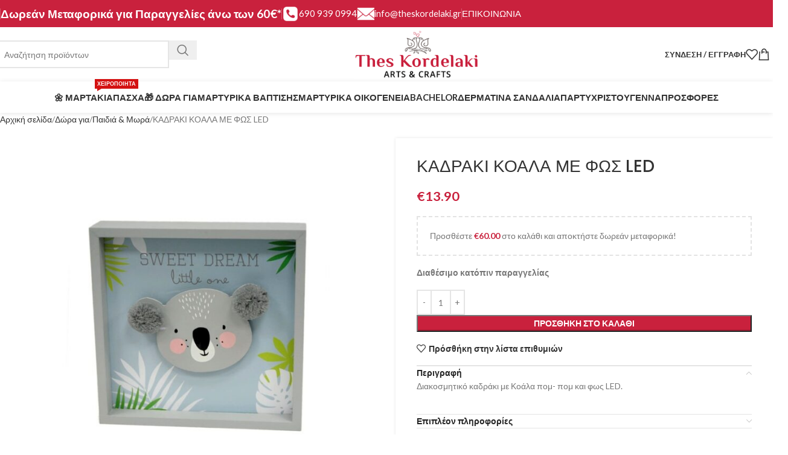

--- FILE ---
content_type: text/html; charset=UTF-8
request_url: https://theskordelaki.gr/product/%CE%BA%CE%B1%CE%B4%CF%81%CE%B1%CE%BA%CE%B9-%CE%BA%CE%BF%CE%B1%CE%BB%CE%B1-%CE%BC%CE%B5-%CF%86%CF%89%CF%83-led/
body_size: 53643
content:
<!DOCTYPE html>
<html lang="el" prefix="og: https://ogp.me/ns#">
<head><meta charset="UTF-8"><script>if(navigator.userAgent.match(/MSIE|Internet Explorer/i)||navigator.userAgent.match(/Trident\/7\..*?rv:11/i)){var href=document.location.href;if(!href.match(/[?&]nowprocket/)){if(href.indexOf("?")==-1){if(href.indexOf("#")==-1){document.location.href=href+"?nowprocket=1"}else{document.location.href=href.replace("#","?nowprocket=1#")}}else{if(href.indexOf("#")==-1){document.location.href=href+"&nowprocket=1"}else{document.location.href=href.replace("#","&nowprocket=1#")}}}}</script><script>class RocketLazyLoadScripts{constructor(){this.v="1.2.4",this.triggerEvents=["keydown","mousedown","mousemove","touchmove","touchstart","touchend","wheel"],this.userEventHandler=this._triggerListener.bind(this),this.touchStartHandler=this._onTouchStart.bind(this),this.touchMoveHandler=this._onTouchMove.bind(this),this.touchEndHandler=this._onTouchEnd.bind(this),this.clickHandler=this._onClick.bind(this),this.interceptedClicks=[],window.addEventListener("pageshow",t=>{this.persisted=t.persisted}),window.addEventListener("DOMContentLoaded",()=>{this._preconnect3rdParties()}),this.delayedScripts={normal:[],async:[],defer:[]},this.trash=[],this.allJQueries=[]}_addUserInteractionListener(t){if(document.hidden){t._triggerListener();return}this.triggerEvents.forEach(e=>window.addEventListener(e,t.userEventHandler,{passive:!0})),window.addEventListener("touchstart",t.touchStartHandler,{passive:!0}),window.addEventListener("mousedown",t.touchStartHandler),document.addEventListener("visibilitychange",t.userEventHandler)}_removeUserInteractionListener(){this.triggerEvents.forEach(t=>window.removeEventListener(t,this.userEventHandler,{passive:!0})),document.removeEventListener("visibilitychange",this.userEventHandler)}_onTouchStart(t){"HTML"!==t.target.tagName&&(window.addEventListener("touchend",this.touchEndHandler),window.addEventListener("mouseup",this.touchEndHandler),window.addEventListener("touchmove",this.touchMoveHandler,{passive:!0}),window.addEventListener("mousemove",this.touchMoveHandler),t.target.addEventListener("click",this.clickHandler),this._renameDOMAttribute(t.target,"onclick","rocket-onclick"),this._pendingClickStarted())}_onTouchMove(t){window.removeEventListener("touchend",this.touchEndHandler),window.removeEventListener("mouseup",this.touchEndHandler),window.removeEventListener("touchmove",this.touchMoveHandler,{passive:!0}),window.removeEventListener("mousemove",this.touchMoveHandler),t.target.removeEventListener("click",this.clickHandler),this._renameDOMAttribute(t.target,"rocket-onclick","onclick"),this._pendingClickFinished()}_onTouchEnd(){window.removeEventListener("touchend",this.touchEndHandler),window.removeEventListener("mouseup",this.touchEndHandler),window.removeEventListener("touchmove",this.touchMoveHandler,{passive:!0}),window.removeEventListener("mousemove",this.touchMoveHandler)}_onClick(t){t.target.removeEventListener("click",this.clickHandler),this._renameDOMAttribute(t.target,"rocket-onclick","onclick"),this.interceptedClicks.push(t),t.preventDefault(),t.stopPropagation(),t.stopImmediatePropagation(),this._pendingClickFinished()}_replayClicks(){window.removeEventListener("touchstart",this.touchStartHandler,{passive:!0}),window.removeEventListener("mousedown",this.touchStartHandler),this.interceptedClicks.forEach(t=>{t.target.dispatchEvent(new MouseEvent("click",{view:t.view,bubbles:!0,cancelable:!0}))})}_waitForPendingClicks(){return new Promise(t=>{this._isClickPending?this._pendingClickFinished=t:t()})}_pendingClickStarted(){this._isClickPending=!0}_pendingClickFinished(){this._isClickPending=!1}_renameDOMAttribute(t,e,r){t.hasAttribute&&t.hasAttribute(e)&&(event.target.setAttribute(r,event.target.getAttribute(e)),event.target.removeAttribute(e))}_triggerListener(){this._removeUserInteractionListener(this),"loading"===document.readyState?document.addEventListener("DOMContentLoaded",this._loadEverythingNow.bind(this)):this._loadEverythingNow()}_preconnect3rdParties(){let t=[];document.querySelectorAll("script[type=rocketlazyloadscript][data-rocket-src]").forEach(e=>{let r=e.getAttribute("data-rocket-src");if(r&&0!==r.indexOf("data:")){0===r.indexOf("//")&&(r=location.protocol+r);try{let i=new URL(r).origin;i!==location.origin&&t.push({src:i,crossOrigin:e.crossOrigin||"module"===e.getAttribute("data-rocket-type")})}catch(n){}}}),t=[...new Map(t.map(t=>[JSON.stringify(t),t])).values()],this._batchInjectResourceHints(t,"preconnect")}async _loadEverythingNow(){this.lastBreath=Date.now(),this._delayEventListeners(),this._delayJQueryReady(this),this._handleDocumentWrite(),this._registerAllDelayedScripts(),this._preloadAllScripts(),await this._loadScriptsFromList(this.delayedScripts.normal),await this._loadScriptsFromList(this.delayedScripts.defer),await this._loadScriptsFromList(this.delayedScripts.async);try{await this._triggerDOMContentLoaded(),await this._pendingWebpackRequests(this),await this._triggerWindowLoad()}catch(t){console.error(t)}window.dispatchEvent(new Event("rocket-allScriptsLoaded")),this._waitForPendingClicks().then(()=>{this._replayClicks()}),this._emptyTrash()}_registerAllDelayedScripts(){document.querySelectorAll("script[type=rocketlazyloadscript]").forEach(t=>{t.hasAttribute("data-rocket-src")?t.hasAttribute("async")&&!1!==t.async?this.delayedScripts.async.push(t):t.hasAttribute("defer")&&!1!==t.defer||"module"===t.getAttribute("data-rocket-type")?this.delayedScripts.defer.push(t):this.delayedScripts.normal.push(t):this.delayedScripts.normal.push(t)})}async _transformScript(t){if(await this._littleBreath(),!0===t.noModule&&"noModule"in HTMLScriptElement.prototype){t.setAttribute("data-rocket-status","skipped");return}return new Promise(navigator.userAgent.indexOf("Firefox/")>0||""===navigator.vendor?e=>{let r=document.createElement("script");[...t.attributes].forEach(t=>{let e=t.nodeName;"type"!==e&&("data-rocket-type"===e&&(e="type"),"data-rocket-src"===e&&(e="src"),r.setAttribute(e,t.nodeValue))}),t.text&&(r.text=t.text),r.hasAttribute("src")?(r.addEventListener("load",e),r.addEventListener("error",e)):(r.text=t.text,e());try{t.parentNode.replaceChild(r,t)}catch(i){e()}}:e=>{function r(){t.setAttribute("data-rocket-status","failed"),e()}try{let i=t.getAttribute("data-rocket-type"),n=t.getAttribute("data-rocket-src");i?(t.type=i,t.removeAttribute("data-rocket-type")):t.removeAttribute("type"),t.addEventListener("load",function r(){t.setAttribute("data-rocket-status","executed"),e()}),t.addEventListener("error",r),n?(t.removeAttribute("data-rocket-src"),t.src=n):t.src="data:text/javascript;base64,"+window.btoa(unescape(encodeURIComponent(t.text)))}catch(s){r()}})}async _loadScriptsFromList(t){let e=t.shift();return e&&e.isConnected?(await this._transformScript(e),this._loadScriptsFromList(t)):Promise.resolve()}_preloadAllScripts(){this._batchInjectResourceHints([...this.delayedScripts.normal,...this.delayedScripts.defer,...this.delayedScripts.async],"preload")}_batchInjectResourceHints(t,e){var r=document.createDocumentFragment();t.forEach(t=>{let i=t.getAttribute&&t.getAttribute("data-rocket-src")||t.src;if(i){let n=document.createElement("link");n.href=i,n.rel=e,"preconnect"!==e&&(n.as="script"),t.getAttribute&&"module"===t.getAttribute("data-rocket-type")&&(n.crossOrigin=!0),t.crossOrigin&&(n.crossOrigin=t.crossOrigin),t.integrity&&(n.integrity=t.integrity),r.appendChild(n),this.trash.push(n)}}),document.head.appendChild(r)}_delayEventListeners(){let t={};function e(e,r){!function e(r){!t[r]&&(t[r]={originalFunctions:{add:r.addEventListener,remove:r.removeEventListener},eventsToRewrite:[]},r.addEventListener=function(){arguments[0]=i(arguments[0]),t[r].originalFunctions.add.apply(r,arguments)},r.removeEventListener=function(){arguments[0]=i(arguments[0]),t[r].originalFunctions.remove.apply(r,arguments)});function i(e){return t[r].eventsToRewrite.indexOf(e)>=0?"rocket-"+e:e}}(e),t[e].eventsToRewrite.push(r)}function r(t,e){let r=t[e];Object.defineProperty(t,e,{get:()=>r||function(){},set(i){t["rocket"+e]=r=i}})}e(document,"DOMContentLoaded"),e(window,"DOMContentLoaded"),e(window,"load"),e(window,"pageshow"),e(document,"readystatechange"),r(document,"onreadystatechange"),r(window,"onload"),r(window,"onpageshow")}_delayJQueryReady(t){let e;function r(t){return t.split(" ").map(t=>"load"===t||0===t.indexOf("load.")?"rocket-jquery-load":t).join(" ")}function i(i){if(i&&i.fn&&!t.allJQueries.includes(i)){i.fn.ready=i.fn.init.prototype.ready=function(e){return t.domReadyFired?e.bind(document)(i):document.addEventListener("rocket-DOMContentLoaded",()=>e.bind(document)(i)),i([])};let n=i.fn.on;i.fn.on=i.fn.init.prototype.on=function(){return this[0]===window&&("string"==typeof arguments[0]||arguments[0]instanceof String?arguments[0]=r(arguments[0]):"object"==typeof arguments[0]&&Object.keys(arguments[0]).forEach(t=>{let e=arguments[0][t];delete arguments[0][t],arguments[0][r(t)]=e})),n.apply(this,arguments),this},t.allJQueries.push(i)}e=i}i(window.jQuery),Object.defineProperty(window,"jQuery",{get:()=>e,set(t){i(t)}})}async _pendingWebpackRequests(t){let e=document.querySelector("script[data-webpack]");async function r(){return new Promise(t=>{e.addEventListener("load",t),e.addEventListener("error",t)})}e&&(await r(),await t._requestAnimFrame(),await t._pendingWebpackRequests(t))}async _triggerDOMContentLoaded(){this.domReadyFired=!0,await this._littleBreath(),document.dispatchEvent(new Event("rocket-DOMContentLoaded")),await this._littleBreath(),window.dispatchEvent(new Event("rocket-DOMContentLoaded")),await this._littleBreath(),document.dispatchEvent(new Event("rocket-readystatechange")),await this._littleBreath(),document.rocketonreadystatechange&&document.rocketonreadystatechange()}async _triggerWindowLoad(){await this._littleBreath(),window.dispatchEvent(new Event("rocket-load")),await this._littleBreath(),window.rocketonload&&window.rocketonload(),await this._littleBreath(),this.allJQueries.forEach(t=>t(window).trigger("rocket-jquery-load")),await this._littleBreath();let t=new Event("rocket-pageshow");t.persisted=this.persisted,window.dispatchEvent(t),await this._littleBreath(),window.rocketonpageshow&&window.rocketonpageshow({persisted:this.persisted})}_handleDocumentWrite(){let t=new Map;document.write=document.writeln=function(e){let r=document.currentScript;r||console.error("WPRocket unable to document.write this: "+e);let i=document.createRange(),n=r.parentElement,s=t.get(r);void 0===s&&(s=r.nextSibling,t.set(r,s));let a=document.createDocumentFragment();i.setStart(a,0),a.appendChild(i.createContextualFragment(e)),n.insertBefore(a,s)}}async _littleBreath(){Date.now()-this.lastBreath>45&&(await this._requestAnimFrame(),this.lastBreath=Date.now())}async _requestAnimFrame(){return document.hidden?new Promise(t=>setTimeout(t)):new Promise(t=>requestAnimationFrame(t))}_emptyTrash(){this.trash.forEach(t=>t.remove())}static run(){let t=new RocketLazyLoadScripts;t._addUserInteractionListener(t)}}RocketLazyLoadScripts.run();</script>
	
	<link rel="profile" href="https://gmpg.org/xfn/11">
	<link rel="pingback" href="https://theskordelaki.gr/xmlrpc.php">

		<style>img:is([sizes="auto" i], [sizes^="auto," i]) { contain-intrinsic-size: 3000px 1500px }</style>
	
<!-- Search Engine Optimization by Rank Math PRO - https://rankmath.com/ -->
<title>ΚΑΔΡΑΚΙ ΚΟΑΛΑ ΜΕ ΦΩΣ LED - Thes Kordelaki | Χειροποίητα Εποχιακά Είδη &amp; Είδη Δώρου</title>
<meta name="description" content="Διακοσμητικό καδράκι με Κοάλα πομ- πομ και φως LED. "/>
<meta name="robots" content="follow, index, max-snippet:-1, max-video-preview:-1, max-image-preview:large"/>
<link rel="canonical" href="https://theskordelaki.gr/product/%ce%ba%ce%b1%ce%b4%cf%81%ce%b1%ce%ba%ce%b9-%ce%ba%ce%bf%ce%b1%ce%bb%ce%b1-%ce%bc%ce%b5-%cf%86%cf%89%cf%83-led/" />
<meta property="og:locale" content="el_GR" />
<meta property="og:type" content="product" />
<meta property="og:title" content="ΚΑΔΡΑΚΙ ΚΟΑΛΑ ΜΕ ΦΩΣ LED - Thes Kordelaki | Χειροποίητα Εποχιακά Είδη &amp; Είδη Δώρου" />
<meta property="og:description" content="Διακοσμητικό καδράκι με Κοάλα πομ- πομ και φως LED. " />
<meta property="og:url" content="https://theskordelaki.gr/product/%ce%ba%ce%b1%ce%b4%cf%81%ce%b1%ce%ba%ce%b9-%ce%ba%ce%bf%ce%b1%ce%bb%ce%b1-%ce%bc%ce%b5-%cf%86%cf%89%cf%83-led/" />
<meta property="og:site_name" content="Theskordelaki.gr | Χειροποίητα Εποχιακά είδη" />
<meta property="og:updated_time" content="2025-05-03T15:59:03+03:00" />
<meta property="og:image" content="https://theskordelaki.gr/wp-content/uploads/2021/06/736_16226993411.jpg" />
<meta property="og:image:secure_url" content="https://theskordelaki.gr/wp-content/uploads/2021/06/736_16226993411.jpg" />
<meta property="og:image:width" content="800" />
<meta property="og:image:height" content="800" />
<meta property="og:image:alt" content="ΚΑΔΡΑΚΙ ΚΟΑΛΑ ΜΕ ΦΩΣ LED" />
<meta property="og:image:type" content="image/jpeg" />
<meta property="product:price:amount" content="13.90" />
<meta property="product:price:currency" content="EUR" />
<meta property="product:availability" content="instock" />
<meta name="twitter:card" content="summary_large_image" />
<meta name="twitter:title" content="ΚΑΔΡΑΚΙ ΚΟΑΛΑ ΜΕ ΦΩΣ LED - Thes Kordelaki | Χειροποίητα Εποχιακά Είδη &amp; Είδη Δώρου" />
<meta name="twitter:description" content="Διακοσμητικό καδράκι με Κοάλα πομ- πομ και φως LED. " />
<meta name="twitter:image" content="https://theskordelaki.gr/wp-content/uploads/2021/06/736_16226993411.jpg" />
<meta name="twitter:label1" content="Price" />
<meta name="twitter:data1" content="&euro;13.90" />
<meta name="twitter:label2" content="Availability" />
<meta name="twitter:data2" content="&lt;span&gt;Διαθέσιμο κατόπιν παραγγελίας&lt;/span&gt;" />
<script type="application/ld+json" class="rank-math-schema-pro">{"@context":"https://schema.org","@graph":[{"@type":"Place","@id":"https://theskordelaki.gr/#place","address":{"@type":"PostalAddress","addressLocality":"\u0398\u03b5\u03c3\u03c3\u03b1\u03bb\u03bf\u03bd\u03af\u03ba\u03b7","addressCountry":"\u0395\u03bb\u03bb\u03ac\u03b4\u03b1"}},{"@type":"Organization","@id":"https://theskordelaki.gr/#organization","name":"Theskordelaki.gr | \u03a7\u03b5\u03b9\u03c1\u03bf\u03c0\u03bf\u03af\u03b7\u03c4\u03b1 \u0395\u03c0\u03bf\u03c7\u03b9\u03b1\u03ba\u03ac \u03b5\u03af\u03b4\u03b7","url":"https://theskordelaki.gr","sameAs":["https://www.facebook.com/ThesKordelaki/"],"email":"info@theskordelaki.gr","address":{"@type":"PostalAddress","addressLocality":"\u0398\u03b5\u03c3\u03c3\u03b1\u03bb\u03bf\u03bd\u03af\u03ba\u03b7","addressCountry":"\u0395\u03bb\u03bb\u03ac\u03b4\u03b1"},"logo":{"@type":"ImageObject","@id":"https://theskordelaki.gr/#logo","url":"https://theskordelaki.gr/wp-content/uploads/2023/10/theskordelaki.gr-logo.png","contentUrl":"https://theskordelaki.gr/wp-content/uploads/2023/10/theskordelaki.gr-logo.png","caption":"Theskordelaki.gr | \u03a7\u03b5\u03b9\u03c1\u03bf\u03c0\u03bf\u03af\u03b7\u03c4\u03b1 \u0395\u03c0\u03bf\u03c7\u03b9\u03b1\u03ba\u03ac \u03b5\u03af\u03b4\u03b7","inLanguage":"el","width":"500","height":"193"},"contactPoint":[{"@type":"ContactPoint","telephone":"+30-6909390994","contactType":"customer support"}],"location":{"@id":"https://theskordelaki.gr/#place"}},{"@type":"WebSite","@id":"https://theskordelaki.gr/#website","url":"https://theskordelaki.gr","name":"Theskordelaki.gr | \u03a7\u03b5\u03b9\u03c1\u03bf\u03c0\u03bf\u03af\u03b7\u03c4\u03b1 \u0395\u03c0\u03bf\u03c7\u03b9\u03b1\u03ba\u03ac \u03b5\u03af\u03b4\u03b7","alternateName":"Theskordelaki.gr | \u03a7\u03b5\u03b9\u03c1\u03bf\u03c0\u03bf\u03af\u03b7\u03c4\u03b1 \u0395\u03c0\u03bf\u03c7\u03b9\u03b1\u03ba\u03ac \u03b5\u03af\u03b4\u03b7","publisher":{"@id":"https://theskordelaki.gr/#organization"},"inLanguage":"el"},{"@type":"ImageObject","@id":"https://theskordelaki.gr/wp-content/uploads/2021/06/736_16226993411.jpg","url":"https://theskordelaki.gr/wp-content/uploads/2021/06/736_16226993411.jpg","width":"800","height":"800","inLanguage":"el"},{"@type":"ItemPage","@id":"https://theskordelaki.gr/product/%ce%ba%ce%b1%ce%b4%cf%81%ce%b1%ce%ba%ce%b9-%ce%ba%ce%bf%ce%b1%ce%bb%ce%b1-%ce%bc%ce%b5-%cf%86%cf%89%cf%83-led/#webpage","url":"https://theskordelaki.gr/product/%ce%ba%ce%b1%ce%b4%cf%81%ce%b1%ce%ba%ce%b9-%ce%ba%ce%bf%ce%b1%ce%bb%ce%b1-%ce%bc%ce%b5-%cf%86%cf%89%cf%83-led/","name":"\u039a\u0391\u0394\u03a1\u0391\u039a\u0399 \u039a\u039f\u0391\u039b\u0391 \u039c\u0395 \u03a6\u03a9\u03a3 LED - Thes Kordelaki | \u03a7\u03b5\u03b9\u03c1\u03bf\u03c0\u03bf\u03af\u03b7\u03c4\u03b1 \u0395\u03c0\u03bf\u03c7\u03b9\u03b1\u03ba\u03ac \u0395\u03af\u03b4\u03b7 &amp; \u0395\u03af\u03b4\u03b7 \u0394\u03ce\u03c1\u03bf\u03c5","datePublished":"2021-06-03T08:49:02+03:00","dateModified":"2025-05-03T15:59:03+03:00","isPartOf":{"@id":"https://theskordelaki.gr/#website"},"primaryImageOfPage":{"@id":"https://theskordelaki.gr/wp-content/uploads/2021/06/736_16226993411.jpg"},"inLanguage":"el"},{"@type":"Product","name":"\u039a\u0391\u0394\u03a1\u0391\u039a\u0399 \u039a\u039f\u0391\u039b\u0391 \u039c\u0395 \u03a6\u03a9\u03a3 LED - Thes Kordelaki | \u03a7\u03b5\u03b9\u03c1\u03bf\u03c0\u03bf\u03af\u03b7\u03c4\u03b1 \u0395\u03c0\u03bf\u03c7\u03b9\u03b1\u03ba\u03ac \u0395\u03af\u03b4\u03b7 &amp; \u0395\u03af\u03b4\u03b7 \u0394\u03ce\u03c1\u03bf\u03c5","description":"\u0394\u03b9\u03b1\u03ba\u03bf\u03c3\u03bc\u03b7\u03c4\u03b9\u03ba\u03cc \u03ba\u03b1\u03b4\u03c1\u03ac\u03ba\u03b9 \u03bc\u03b5 \u039a\u03bf\u03ac\u03bb\u03b1 \u03c0\u03bf\u03bc- \u03c0\u03bf\u03bc \u03ba\u03b1\u03b9 \u03c6\u03c9\u03c2 LED.\u00a0","sku":"377","category":"\u0394\u03ce\u03c1\u03b1 \u03b3\u03b9\u03b1 &gt; \u03a0\u03b1\u03b9\u03b4\u03b9\u03ac &amp; \u039c\u03c9\u03c1\u03ac","mainEntityOfPage":{"@id":"https://theskordelaki.gr/product/%ce%ba%ce%b1%ce%b4%cf%81%ce%b1%ce%ba%ce%b9-%ce%ba%ce%bf%ce%b1%ce%bb%ce%b1-%ce%bc%ce%b5-%cf%86%cf%89%cf%83-led/#webpage"},"weight":{"@type":"QuantitativeValue","unitCode":"KGM","value":"0.26"},"height":{"@type":"QuantitativeValue","unitCode":"CMT","value":"0"},"width":{"@type":"QuantitativeValue","unitCode":"CMT","value":"18"},"depth":{"@type":"QuantitativeValue","unitCode":"CMT","value":"18"},"image":[{"@type":"ImageObject","url":"https://theskordelaki.gr/wp-content/uploads/2021/06/736_16226993411.jpg","height":"800","width":"800"}],"offers":{"@type":"Offer","price":"13.90","priceCurrency":"EUR","priceValidUntil":"2027-12-31","availability":"https://schema.org/InStock","itemCondition":"NewCondition","url":"https://theskordelaki.gr/product/%ce%ba%ce%b1%ce%b4%cf%81%ce%b1%ce%ba%ce%b9-%ce%ba%ce%bf%ce%b1%ce%bb%ce%b1-%ce%bc%ce%b5-%cf%86%cf%89%cf%83-led/","seller":{"@type":"Organization","@id":"https://theskordelaki.gr/","name":"Theskordelaki.gr | \u03a7\u03b5\u03b9\u03c1\u03bf\u03c0\u03bf\u03af\u03b7\u03c4\u03b1 \u0395\u03c0\u03bf\u03c7\u03b9\u03b1\u03ba\u03ac \u03b5\u03af\u03b4\u03b7","url":"https://theskordelaki.gr","logo":"https://theskordelaki.gr/wp-content/uploads/2023/10/theskordelaki.gr-logo.png"},"priceSpecification":{"price":"13.90","priceCurrency":"EUR","valueAddedTaxIncluded":"true"}},"@id":"https://theskordelaki.gr/product/%ce%ba%ce%b1%ce%b4%cf%81%ce%b1%ce%ba%ce%b9-%ce%ba%ce%bf%ce%b1%ce%bb%ce%b1-%ce%bc%ce%b5-%cf%86%cf%89%cf%83-led/#richSnippet"}]}</script>
<!-- /Rank Math WordPress SEO plugin -->

<link rel='dns-prefetch' href='//www.google.com' />
<link rel='dns-prefetch' href='//fonts.googleapis.com' />
<link rel="alternate" type="application/rss+xml" title="Ροή RSS &raquo; Thes Kordelaki | Χειροποίητα Εποχιακά Είδη &amp; Είδη Δώρου" href="https://theskordelaki.gr/feed/" />
<link rel="alternate" type="application/rss+xml" title="Ροή Σχολίων &raquo; Thes Kordelaki | Χειροποίητα Εποχιακά Είδη &amp; Είδη Δώρου" href="https://theskordelaki.gr/comments/feed/" />
<style id='safe-svg-svg-icon-style-inline-css' type='text/css'>
.safe-svg-cover{text-align:center}.safe-svg-cover .safe-svg-inside{display:inline-block;max-width:100%}.safe-svg-cover svg{fill:currentColor;height:100%;max-height:100%;max-width:100%;width:100%}

</style>
<link rel='stylesheet' id='cardlink-payment-gateway-css' href='https://theskordelaki.gr/wp-content/plugins/cardlink-payment-gateway-woocommerce-master/public/css/cardlink-payment-gateway-public.css?ver=1.0.12' type='text/css' media='all' />
<style id='woocommerce-inline-inline-css' type='text/css'>
.woocommerce form .form-row .required { visibility: visible; }
</style>
<link rel='stylesheet' id='my_style_css-css' href='https://theskordelaki.gr/wp-content/plugins/oxygen-mydata/assets/css/my_styles.css' type='text/css' media='all' />
<link rel='stylesheet' id='oxygen_styles_css-css' href='https://theskordelaki.gr/wp-content/plugins/oxygen-mydata/assets/css/oxygen_styles.css' type='text/css' media='all' />
<link rel='stylesheet' id='elementor-frontend-css' href='https://theskordelaki.gr/wp-content/plugins/elementor/assets/css/frontend.min.css?ver=3.28.3' type='text/css' media='all' />
<link rel='stylesheet' id='widget-image-css' href='https://theskordelaki.gr/wp-content/plugins/elementor/assets/css/widget-image.min.css?ver=3.28.3' type='text/css' media='all' />
<link rel='stylesheet' id='widget-heading-css' href='https://theskordelaki.gr/wp-content/plugins/elementor/assets/css/widget-heading.min.css?ver=3.28.3' type='text/css' media='all' />
<link rel='stylesheet' id='e-animation-slideInRight-css' href='https://theskordelaki.gr/wp-content/plugins/elementor/assets/lib/animations/styles/slideInRight.min.css?ver=3.28.3' type='text/css' media='all' />
<link rel='stylesheet' id='e-animation-zoomIn-css' href='https://theskordelaki.gr/wp-content/plugins/elementor/assets/lib/animations/styles/zoomIn.min.css?ver=3.28.3' type='text/css' media='all' />
<link rel='stylesheet' id='elementor-icons-css' href='https://theskordelaki.gr/wp-content/plugins/elementor/assets/lib/eicons/css/elementor-icons.min.css?ver=5.36.0' type='text/css' media='all' />
<link rel='stylesheet' id='elementor-post-10074-css' href='https://theskordelaki.gr/wp-content/uploads/elementor/css/post-10074.css?ver=1768641345' type='text/css' media='all' />
<link rel='stylesheet' id='elementor-pro-css' href='https://theskordelaki.gr/wp-content/plugins/elementor-pro/assets/css/frontend.min.css?ver=3.24.4' type='text/css' media='all' />
<link rel='stylesheet' id='elementor-post-15946-css' href='https://theskordelaki.gr/wp-content/uploads/elementor/css/post-15946.css?ver=1768641345' type='text/css' media='all' />
<link rel='stylesheet' id='woo_discount_pro_style-css' href='https://theskordelaki.gr/wp-content/plugins/woo-discount-rules-pro/Assets/Css/awdr_style.css?ver=2.6.13' type='text/css' media='all' />
<link rel='stylesheet' id='wd-style-base-css' href='https://theskordelaki.gr/wp-content/themes/woodmart/css/parts/base.min.css?ver=8.2.7' type='text/css' media='all' />
<link rel='stylesheet' id='wd-helpers-wpb-elem-css' href='https://theskordelaki.gr/wp-content/themes/woodmart/css/parts/helpers-wpb-elem.min.css?ver=8.2.7' type='text/css' media='all' />
<link rel='stylesheet' id='wd-elementor-base-css' href='https://theskordelaki.gr/wp-content/themes/woodmart/css/parts/int-elem-base.min.css?ver=8.2.7' type='text/css' media='all' />
<link rel='stylesheet' id='wd-elementor-pro-base-css' href='https://theskordelaki.gr/wp-content/themes/woodmart/css/parts/int-elementor-pro.min.css?ver=8.2.7' type='text/css' media='all' />
<link rel='stylesheet' id='wd-int-wordfence-css' href='https://theskordelaki.gr/wp-content/themes/woodmart/css/parts/int-wordfence.min.css?ver=8.2.7' type='text/css' media='all' />
<link rel='stylesheet' id='wd-woocommerce-base-css' href='https://theskordelaki.gr/wp-content/themes/woodmart/css/parts/woocommerce-base.min.css?ver=8.2.7' type='text/css' media='all' />
<link rel='stylesheet' id='wd-mod-star-rating-css' href='https://theskordelaki.gr/wp-content/themes/woodmart/css/parts/mod-star-rating.min.css?ver=8.2.7' type='text/css' media='all' />
<link rel='stylesheet' id='wd-woocommerce-block-notices-css' href='https://theskordelaki.gr/wp-content/themes/woodmart/css/parts/woo-mod-block-notices.min.css?ver=8.2.7' type='text/css' media='all' />
<link rel='stylesheet' id='wd-woo-mod-quantity-css' href='https://theskordelaki.gr/wp-content/themes/woodmart/css/parts/woo-mod-quantity.min.css?ver=8.2.7' type='text/css' media='all' />
<link rel='stylesheet' id='wd-woo-opt-free-progress-bar-css' href='https://theskordelaki.gr/wp-content/themes/woodmart/css/parts/woo-opt-free-progress-bar.min.css?ver=8.2.7' type='text/css' media='all' />
<link rel='stylesheet' id='wd-woo-mod-progress-bar-css' href='https://theskordelaki.gr/wp-content/themes/woodmart/css/parts/woo-mod-progress-bar.min.css?ver=8.2.7' type='text/css' media='all' />
<link rel='stylesheet' id='wd-woo-single-prod-el-base-css' href='https://theskordelaki.gr/wp-content/themes/woodmart/css/parts/woo-single-prod-el-base.min.css?ver=8.2.7' type='text/css' media='all' />
<link rel='stylesheet' id='wd-woo-mod-stock-status-css' href='https://theskordelaki.gr/wp-content/themes/woodmart/css/parts/woo-mod-stock-status.min.css?ver=8.2.7' type='text/css' media='all' />
<link rel='stylesheet' id='wd-woo-mod-shop-attributes-css' href='https://theskordelaki.gr/wp-content/themes/woodmart/css/parts/woo-mod-shop-attributes.min.css?ver=8.2.7' type='text/css' media='all' />
<link rel='stylesheet' id='child-style-css' href='https://theskordelaki.gr/wp-content/themes/woodmart-child/style.css?ver=8.2.7' type='text/css' media='all' />
<link rel='stylesheet' id='wd-header-base-css' href='https://theskordelaki.gr/wp-content/themes/woodmart/css/parts/header-base.min.css?ver=8.2.7' type='text/css' media='all' />
<link rel='stylesheet' id='wd-mod-tools-css' href='https://theskordelaki.gr/wp-content/themes/woodmart/css/parts/mod-tools.min.css?ver=8.2.7' type='text/css' media='all' />
<link rel='stylesheet' id='wd-header-elements-base-css' href='https://theskordelaki.gr/wp-content/themes/woodmart/css/parts/header-el-base.min.css?ver=8.2.7' type='text/css' media='all' />
<link rel='stylesheet' id='wd-info-box-css' href='https://theskordelaki.gr/wp-content/themes/woodmart/css/parts/el-info-box.min.css?ver=8.2.7' type='text/css' media='all' />
<link rel='stylesheet' id='wd-el-subtitle-style-css' href='https://theskordelaki.gr/wp-content/themes/woodmart/css/parts/el-subtitle-style.min.css?ver=8.2.7' type='text/css' media='all' />
<link rel='stylesheet' id='wd-header-search-css' href='https://theskordelaki.gr/wp-content/themes/woodmart/css/parts/header-el-search.min.css?ver=8.2.7' type='text/css' media='all' />
<link rel='stylesheet' id='wd-header-search-form-css' href='https://theskordelaki.gr/wp-content/themes/woodmart/css/parts/header-el-search-form.min.css?ver=8.2.7' type='text/css' media='all' />
<link rel='stylesheet' id='wd-wd-search-form-css' href='https://theskordelaki.gr/wp-content/themes/woodmart/css/parts/wd-search-form.min.css?ver=8.2.7' type='text/css' media='all' />
<link rel='stylesheet' id='wd-wd-search-results-css' href='https://theskordelaki.gr/wp-content/themes/woodmart/css/parts/wd-search-results.min.css?ver=8.2.7' type='text/css' media='all' />
<link rel='stylesheet' id='wd-wd-search-dropdown-css' href='https://theskordelaki.gr/wp-content/themes/woodmart/css/parts/wd-search-dropdown.min.css?ver=8.2.7' type='text/css' media='all' />
<link rel='stylesheet' id='wd-woo-mod-login-form-css' href='https://theskordelaki.gr/wp-content/themes/woodmart/css/parts/woo-mod-login-form.min.css?ver=8.2.7' type='text/css' media='all' />
<link rel='stylesheet' id='wd-header-my-account-css' href='https://theskordelaki.gr/wp-content/themes/woodmart/css/parts/header-el-my-account.min.css?ver=8.2.7' type='text/css' media='all' />
<link rel='stylesheet' id='wd-header-cart-side-css' href='https://theskordelaki.gr/wp-content/themes/woodmart/css/parts/header-el-cart-side.min.css?ver=8.2.7' type='text/css' media='all' />
<link rel='stylesheet' id='wd-header-cart-css' href='https://theskordelaki.gr/wp-content/themes/woodmart/css/parts/header-el-cart.min.css?ver=8.2.7' type='text/css' media='all' />
<link rel='stylesheet' id='wd-widget-shopping-cart-css' href='https://theskordelaki.gr/wp-content/themes/woodmart/css/parts/woo-widget-shopping-cart.min.css?ver=8.2.7' type='text/css' media='all' />
<link rel='stylesheet' id='wd-widget-product-list-css' href='https://theskordelaki.gr/wp-content/themes/woodmart/css/parts/woo-widget-product-list.min.css?ver=8.2.7' type='text/css' media='all' />
<link rel='stylesheet' id='wd-header-mobile-nav-dropdown-css' href='https://theskordelaki.gr/wp-content/themes/woodmart/css/parts/header-el-mobile-nav-dropdown.min.css?ver=8.2.7' type='text/css' media='all' />
<link rel='stylesheet' id='wd-mod-nav-menu-label-css' href='https://theskordelaki.gr/wp-content/themes/woodmart/css/parts/mod-nav-menu-label.min.css?ver=8.2.7' type='text/css' media='all' />
<link rel='stylesheet' id='wd-page-title-css' href='https://theskordelaki.gr/wp-content/themes/woodmart/css/parts/page-title.min.css?ver=8.2.7' type='text/css' media='all' />
<link rel='stylesheet' id='wd-woo-single-prod-predefined-css' href='https://theskordelaki.gr/wp-content/themes/woodmart/css/parts/woo-single-prod-predefined.min.css?ver=8.2.7' type='text/css' media='all' />
<link rel='stylesheet' id='wd-woo-single-prod-and-quick-view-predefined-css' href='https://theskordelaki.gr/wp-content/themes/woodmart/css/parts/woo-single-prod-and-quick-view-predefined.min.css?ver=8.2.7' type='text/css' media='all' />
<link rel='stylesheet' id='wd-woo-single-prod-el-tabs-predefined-css' href='https://theskordelaki.gr/wp-content/themes/woodmart/css/parts/woo-single-prod-el-tabs-predefined.min.css?ver=8.2.7' type='text/css' media='all' />
<link rel='stylesheet' id='wd-woo-single-prod-opt-base-css' href='https://theskordelaki.gr/wp-content/themes/woodmart/css/parts/woo-single-prod-opt-base.min.css?ver=8.2.7' type='text/css' media='all' />
<link rel='stylesheet' id='wd-woo-single-prod-el-gallery-css' href='https://theskordelaki.gr/wp-content/themes/woodmart/css/parts/woo-single-prod-el-gallery.min.css?ver=8.2.7' type='text/css' media='all' />
<link rel='stylesheet' id='wd-woo-single-prod-el-gallery-opt-thumb-left-desktop-css' href='https://theskordelaki.gr/wp-content/themes/woodmart/css/parts/woo-single-prod-el-gallery-opt-thumb-left-desktop.min.css?ver=8.2.7' type='text/css' media='all' />
<link rel='stylesheet' id='wd-swiper-css' href='https://theskordelaki.gr/wp-content/themes/woodmart/css/parts/lib-swiper.min.css?ver=8.2.7' type='text/css' media='all' />
<link rel='stylesheet' id='wd-swiper-arrows-css' href='https://theskordelaki.gr/wp-content/themes/woodmart/css/parts/lib-swiper-arrows.min.css?ver=8.2.7' type='text/css' media='all' />
<link rel='stylesheet' id='wd-photoswipe-css' href='https://theskordelaki.gr/wp-content/themes/woodmart/css/parts/lib-photoswipe.min.css?ver=8.2.7' type='text/css' media='all' />
<link rel='stylesheet' id='wd-swiper-pagin-css' href='https://theskordelaki.gr/wp-content/themes/woodmart/css/parts/lib-swiper-pagin.min.css?ver=8.2.7' type='text/css' media='all' />
<link rel='stylesheet' id='wd-accordion-css' href='https://theskordelaki.gr/wp-content/themes/woodmart/css/parts/el-accordion.min.css?ver=8.2.7' type='text/css' media='all' />
<link rel='stylesheet' id='wd-accordion-elem-wpb-css' href='https://theskordelaki.gr/wp-content/themes/woodmart/css/parts/el-accordion-wpb-elem.min.css?ver=8.2.7' type='text/css' media='all' />
<link rel='stylesheet' id='wd-social-icons-css' href='https://theskordelaki.gr/wp-content/themes/woodmart/css/parts/el-social-icons.min.css?ver=8.2.7' type='text/css' media='all' />
<link rel='stylesheet' id='wd-product-loop-css' href='https://theskordelaki.gr/wp-content/themes/woodmart/css/parts/woo-product-loop.min.css?ver=8.2.7' type='text/css' media='all' />
<link rel='stylesheet' id='wd-product-loop-fw-button-css' href='https://theskordelaki.gr/wp-content/themes/woodmart/css/parts/woo-prod-loop-fw-button.min.css?ver=8.2.7' type='text/css' media='all' />
<link rel='stylesheet' id='wd-woo-mod-add-btn-replace-css' href='https://theskordelaki.gr/wp-content/themes/woodmart/css/parts/woo-mod-add-btn-replace.min.css?ver=8.2.7' type='text/css' media='all' />
<link rel='stylesheet' id='wd-mod-more-description-css' href='https://theskordelaki.gr/wp-content/themes/woodmart/css/parts/mod-more-description.min.css?ver=8.2.7' type='text/css' media='all' />
<link rel='stylesheet' id='wd-woo-opt-stretch-cont-css' href='https://theskordelaki.gr/wp-content/themes/woodmart/css/parts/woo-opt-stretch-cont.min.css?ver=8.2.7' type='text/css' media='all' />
<link rel='stylesheet' id='wd-bordered-product-css' href='https://theskordelaki.gr/wp-content/themes/woodmart/css/parts/woo-opt-bordered-product.min.css?ver=8.2.7' type='text/css' media='all' />
<link rel='stylesheet' id='wd-woo-opt-title-limit-css' href='https://theskordelaki.gr/wp-content/themes/woodmart/css/parts/woo-opt-title-limit.min.css?ver=8.2.7' type='text/css' media='all' />
<link rel='stylesheet' id='wd-mfp-popup-css' href='https://theskordelaki.gr/wp-content/themes/woodmart/css/parts/lib-magnific-popup.min.css?ver=8.2.7' type='text/css' media='all' />
<link rel='stylesheet' id='wd-widget-collapse-css' href='https://theskordelaki.gr/wp-content/themes/woodmart/css/parts/opt-widget-collapse.min.css?ver=8.2.7' type='text/css' media='all' />
<link rel='stylesheet' id='wd-footer-base-css' href='https://theskordelaki.gr/wp-content/themes/woodmart/css/parts/footer-base.min.css?ver=8.2.7' type='text/css' media='all' />
<link rel='stylesheet' id='wd-text-block-css' href='https://theskordelaki.gr/wp-content/themes/woodmart/css/parts/el-text-block.min.css?ver=8.2.7' type='text/css' media='all' />
<link rel='stylesheet' id='wd-list-css' href='https://theskordelaki.gr/wp-content/themes/woodmart/css/parts/el-list.min.css?ver=8.2.7' type='text/css' media='all' />
<link rel='stylesheet' id='wd-el-list-css' href='https://theskordelaki.gr/wp-content/themes/woodmart/css/parts/el-list-wpb-elem.min.css?ver=8.2.7' type='text/css' media='all' />
<link rel='stylesheet' id='wd-mc4wp-css' href='https://theskordelaki.gr/wp-content/themes/woodmart/css/parts/int-mc4wp.min.css?ver=8.2.7' type='text/css' media='all' />
<link rel='stylesheet' id='wd-scroll-top-css' href='https://theskordelaki.gr/wp-content/themes/woodmart/css/parts/opt-scrolltotop.min.css?ver=8.2.7' type='text/css' media='all' />
<link rel='stylesheet' id='wd-header-my-account-sidebar-css' href='https://theskordelaki.gr/wp-content/themes/woodmart/css/parts/header-el-my-account-sidebar.min.css?ver=8.2.7' type='text/css' media='all' />
<link rel='stylesheet' id='wd-cookies-popup-css' href='https://theskordelaki.gr/wp-content/themes/woodmart/css/parts/opt-cookies.min.css?ver=8.2.7' type='text/css' media='all' />
<link rel='stylesheet' id='wd-sticky-add-to-cart-css' href='https://theskordelaki.gr/wp-content/themes/woodmart/css/parts/woo-opt-sticky-add-to-cart.min.css?ver=8.2.7' type='text/css' media='all' />
<link rel='stylesheet' id='wd-bottom-toolbar-css' href='https://theskordelaki.gr/wp-content/themes/woodmart/css/parts/opt-bottom-toolbar.min.css?ver=8.2.7' type='text/css' media='all' />
<link rel='stylesheet' id='xts-style-header_613302-css' href='https://theskordelaki.gr/wp-content/uploads/2025/10/xts-header_613302-1761033835.css?ver=8.2.7' type='text/css' media='all' />
<link rel='stylesheet' id='xts-style-theme_settings_default-css' href='https://theskordelaki.gr/wp-content/uploads/2025/10/xts-theme_settings_default-1760974992.css?ver=8.2.7' type='text/css' media='all' />
<link rel='stylesheet' id='xts-google-fonts-css' href='https://fonts.googleapis.com/css?family=Lato%3A400%2C700%7CPoppins%3A400%2C600%2C500&#038;ver=8.2.7' type='text/css' media='all' />
<link rel='stylesheet' id='elementor-gf-local-roboto-css' href='https://theskordelaki.gr/wp-content/uploads/elementor/google-fonts/css/roboto.css?ver=1745314967' type='text/css' media='all' />
<link rel='stylesheet' id='elementor-gf-local-robotoslab-css' href='https://theskordelaki.gr/wp-content/uploads/elementor/google-fonts/css/robotoslab.css?ver=1745314972' type='text/css' media='all' />
<link rel='stylesheet' id='elementor-gf-local-anton-css' href='https://theskordelaki.gr/wp-content/uploads/elementor/google-fonts/css/anton.css?ver=1745314973' type='text/css' media='all' />
<script type="rocketlazyloadscript" data-rocket-type="text/javascript" data-rocket-src="https://theskordelaki.gr/wp-includes/js/jquery/jquery.min.js?ver=3.7.1" id="jquery-core-js" defer></script>
<script type="rocketlazyloadscript" data-rocket-type="text/javascript" data-rocket-src="https://theskordelaki.gr/wp-includes/js/jquery/jquery-migrate.min.js?ver=3.4.1" id="jquery-migrate-js" defer></script>
<script type="text/javascript" id="cardlink-payment-gateway-js-extra">
/* <![CDATA[ */
var urls = {"home":"https:\/\/theskordelaki.gr","theme":"\/var\/www\/fc96d684-1da1-428b-bc8e-12cb0271413c\/public_html\/wp-content\/themes\/woodmart","plugins":"https:\/\/theskordelaki.gr\/wp-content\/plugins","assets":"https:\/\/theskordelaki.gr\/wp-content\/themes\/woodmart-child\/assets","ajax":"https:\/\/theskordelaki.gr\/wp-admin\/admin-ajax.php"};
/* ]]> */
</script>
<script type="rocketlazyloadscript" data-rocket-type="text/javascript" data-rocket-src="https://theskordelaki.gr/wp-content/plugins/cardlink-payment-gateway-woocommerce-master/public/js/cardlink-payment-gateway-public.js?ver=1.0.12" id="cardlink-payment-gateway-js" defer></script>
<script type="rocketlazyloadscript" data-rocket-type="text/javascript" data-rocket-src="https://theskordelaki.gr/wp-content/plugins/recaptcha-woo/js/rcfwc.js?ver=1.0" id="rcfwc-js-js" defer="defer" data-wp-strategy="defer"></script>
<script type="rocketlazyloadscript" data-rocket-type="text/javascript" data-rocket-src="https://www.google.com/recaptcha/api.js?hl=el" id="recaptcha-js" defer="defer" data-wp-strategy="defer"></script>
<script type="rocketlazyloadscript" data-rocket-type="text/javascript" data-rocket-src="https://theskordelaki.gr/wp-content/plugins/woocommerce/assets/js/jquery-blockui/jquery.blockUI.min.js?ver=2.7.0-wc.10.3.5" id="wc-jquery-blockui-js" defer="defer" data-wp-strategy="defer"></script>
<script type="text/javascript" id="wc-add-to-cart-js-extra">
/* <![CDATA[ */
var wc_add_to_cart_params = {"ajax_url":"\/wp-admin\/admin-ajax.php","wc_ajax_url":"\/?wc-ajax=%%endpoint%%","i18n_view_cart":"\u039a\u03b1\u03bb\u03ac\u03b8\u03b9","cart_url":"https:\/\/theskordelaki.gr\/cart\/","is_cart":"","cart_redirect_after_add":"no"};
/* ]]> */
</script>
<script type="rocketlazyloadscript" data-rocket-type="text/javascript" data-rocket-src="https://theskordelaki.gr/wp-content/plugins/woocommerce/assets/js/frontend/add-to-cart.min.js?ver=10.3.5" id="wc-add-to-cart-js" defer="defer" data-wp-strategy="defer"></script>
<script type="rocketlazyloadscript" data-rocket-type="text/javascript" data-rocket-src="https://theskordelaki.gr/wp-content/plugins/woocommerce/assets/js/zoom/jquery.zoom.min.js?ver=1.7.21-wc.10.3.5" id="wc-zoom-js" defer="defer" data-wp-strategy="defer"></script>
<script type="text/javascript" id="wc-single-product-js-extra">
/* <![CDATA[ */
var wc_single_product_params = {"i18n_required_rating_text":"\u03a0\u03b1\u03c1\u03b1\u03ba\u03b1\u03bb\u03bf\u03cd\u03bc\u03b5, \u03b5\u03c0\u03b9\u03bb\u03ad\u03be\u03c4\u03b5 \u03bc\u03af\u03b1 \u03b2\u03b1\u03b8\u03bc\u03bf\u03bb\u03bf\u03b3\u03af\u03b1","i18n_rating_options":["1 \u03b1\u03c0\u03cc 5 \u03b1\u03c3\u03c4\u03ad\u03c1\u03b9\u03b1","2 \u03b1\u03c0\u03cc 5 \u03b1\u03c3\u03c4\u03ad\u03c1\u03b9\u03b1","3 \u03b1\u03c0\u03cc 5 \u03b1\u03c3\u03c4\u03ad\u03c1\u03b9\u03b1","4 \u03b1\u03c0\u03cc 5 \u03b1\u03c3\u03c4\u03ad\u03c1\u03b9\u03b1","5 \u03b1\u03c0\u03cc 5 \u03b1\u03c3\u03c4\u03ad\u03c1\u03b9\u03b1"],"i18n_product_gallery_trigger_text":"View full-screen image gallery","review_rating_required":"yes","flexslider":{"rtl":false,"animation":"slide","smoothHeight":true,"directionNav":false,"controlNav":"thumbnails","slideshow":false,"animationSpeed":500,"animationLoop":false,"allowOneSlide":false},"zoom_enabled":"","zoom_options":[],"photoswipe_enabled":"","photoswipe_options":{"shareEl":false,"closeOnScroll":false,"history":false,"hideAnimationDuration":0,"showAnimationDuration":0},"flexslider_enabled":""};
/* ]]> */
</script>
<script type="rocketlazyloadscript" data-rocket-type="text/javascript" data-rocket-src="https://theskordelaki.gr/wp-content/plugins/woocommerce/assets/js/frontend/single-product.min.js?ver=10.3.5" id="wc-single-product-js" defer="defer" data-wp-strategy="defer"></script>
<script type="rocketlazyloadscript" data-rocket-type="text/javascript" data-rocket-src="https://theskordelaki.gr/wp-content/plugins/woocommerce/assets/js/js-cookie/js.cookie.min.js?ver=2.1.4-wc.10.3.5" id="wc-js-cookie-js" defer="defer" data-wp-strategy="defer"></script>
<script type="text/javascript" id="woocommerce-js-extra">
/* <![CDATA[ */
var woocommerce_params = {"ajax_url":"\/wp-admin\/admin-ajax.php","wc_ajax_url":"\/?wc-ajax=%%endpoint%%","i18n_password_show":"\u0395\u03bc\u03c6\u03ac\u03bd\u03b9\u03c3\u03b7 \u03c3\u03c5\u03bd\u03b8\u03b7\u03bc\u03b1\u03c4\u03b9\u03ba\u03bf\u03cd","i18n_password_hide":"\u0391\u03c0\u03cc\u03ba\u03c1\u03c5\u03c8\u03b7 \u03c3\u03c5\u03bd\u03b8\u03b7\u03bc\u03b1\u03c4\u03b9\u03ba\u03bf\u03cd"};
/* ]]> */
</script>
<script type="rocketlazyloadscript" data-rocket-type="text/javascript" data-rocket-src="https://theskordelaki.gr/wp-content/plugins/woocommerce/assets/js/frontend/woocommerce.min.js?ver=10.3.5" id="woocommerce-js" defer="defer" data-wp-strategy="defer"></script>
<script type="rocketlazyloadscript" data-rocket-type="text/javascript" data-rocket-src="https://theskordelaki.gr/wp-content/plugins/oxygen-mydata/js/check_vat.js" id="check_vat-js" defer></script>
<script type="rocketlazyloadscript" data-rocket-type="text/javascript" data-rocket-src="https://theskordelaki.gr/wp-content/themes/woodmart/js/libs/device.min.js?ver=8.2.7" id="wd-device-library-js" defer></script>
<script type="rocketlazyloadscript" data-rocket-type="text/javascript" data-rocket-src="https://theskordelaki.gr/wp-content/themes/woodmart/js/scripts/global/scrollBar.min.js?ver=8.2.7" id="wd-scrollbar-js"></script>
<link rel="https://api.w.org/" href="https://theskordelaki.gr/wp-json/" /><link rel="alternate" title="JSON" type="application/json" href="https://theskordelaki.gr/wp-json/wp/v2/product/4103" /><meta name="generator" content="WordPress 6.8.3" />
<link rel='shortlink' href='https://theskordelaki.gr/?p=4103' />
<link rel="alternate" title="oEmbed (JSON)" type="application/json+oembed" href="https://theskordelaki.gr/wp-json/oembed/1.0/embed?url=https%3A%2F%2Ftheskordelaki.gr%2Fproduct%2F%25ce%25ba%25ce%25b1%25ce%25b4%25cf%2581%25ce%25b1%25ce%25ba%25ce%25b9-%25ce%25ba%25ce%25bf%25ce%25b1%25ce%25bb%25ce%25b1-%25ce%25bc%25ce%25b5-%25cf%2586%25cf%2589%25cf%2583-led%2F" />
<link rel="alternate" title="oEmbed (XML)" type="text/xml+oembed" href="https://theskordelaki.gr/wp-json/oembed/1.0/embed?url=https%3A%2F%2Ftheskordelaki.gr%2Fproduct%2F%25ce%25ba%25ce%25b1%25ce%25b4%25cf%2581%25ce%25b1%25ce%25ba%25ce%25b9-%25ce%25ba%25ce%25bf%25ce%25b1%25ce%25bb%25ce%25b1-%25ce%25bc%25ce%25b5-%25cf%2586%25cf%2589%25cf%2583-led%2F&#038;format=xml" />

<!-- This website runs the Product Feed PRO for WooCommerce by AdTribes.io plugin - version woocommercesea_option_installed_version -->
<script type="rocketlazyloadscript">
                var product_id_fb = '4103';
                var product_price_fb = '13.90';
            </script><script type="rocketlazyloadscript">console.log('❌ Not on Order Received Page');</script><style>.woocommerce-product-gallery{ opacity: 1 !important; }</style><!-- Google site verification - Google for WooCommerce -->
<meta name="google-site-verification" content="jQ9DfTq1HMJj6TVrKV4lzGHy6g2k6RzRb713heSHYkA" />
					<meta name="viewport" content="width=device-width, initial-scale=1.0, maximum-scale=1.0, user-scalable=no">
									<style>.mc4wp-checkbox-wp-registration-form{clear:both;width:auto;display:block;position:static}.mc4wp-checkbox-wp-registration-form input{float:none;vertical-align:middle;-webkit-appearance:checkbox;width:auto;max-width:21px;margin:0 6px 0 0;padding:0;position:static;display:inline-block!important}.mc4wp-checkbox-wp-registration-form label{float:none;cursor:pointer;width:auto;margin:0 0 16px;display:block;position:static}</style>	<noscript><style>.woocommerce-product-gallery{ opacity: 1 !important; }</style></noscript>
	<meta name="generator" content="Elementor 3.28.3; features: additional_custom_breakpoints, e_local_google_fonts; settings: css_print_method-external, google_font-enabled, font_display-swap">
 <meta name="theme-color" content="#C9213D">
<!-- Meta Pixel Code -->
<script type="rocketlazyloadscript">
!function(f,b,e,v,n,t,s)
{if(f.fbq)return;n=f.fbq=function(){n.callMethod?
n.callMethod.apply(n,arguments):n.queue.push(arguments)};
if(!f._fbq)f._fbq=n;n.push=n;n.loaded=!0;n.version='2.0';
n.queue=[];t=b.createElement(e);t.async=!0;
t.src=v;s=b.getElementsByTagName(e)[0];
s.parentNode.insertBefore(t,s)}(window, document,'script',
'https://connect.facebook.net/en_US/fbevents.js');
fbq('init', '4777375998974389');
fbq('track', 'PageView');
</script>
<noscript><img height="1" width="1" style="display:none"
src="https://www.facebook.com/tr?id=4777375998974389&ev=PageView&noscript=1"
/></noscript>
<!-- End Meta Pixel Code -->
<script type="rocketlazyloadscript" id="mcjs">!function(c,h,i,m,p){m=c.createElement(h),p=c.getElementsByTagName(h)[0],m.async=1,m.src=i,p.parentNode.insertBefore(m,p)}(document,"script","https://chimpstatic.com/mcjs-connected/js/users/15923f92c24fbc2ae30837219/1d00c3fba1aa5ef189d116f58.js");</script>
<script type="rocketlazyloadscript" async data-rocket-src="https://www.googletagmanager.com/gtag/js?id=G-Q2QGZX683P"></script>
<script type="rocketlazyloadscript">
  window.dataLayer = window.dataLayer || [];
  function gtag(){dataLayer.push(arguments);}
  gtag('js', new Date());

  gtag('config', 'G-Q2QGZX683P'); 
  // Η γραμμή Ads config ('AW-484957090') αφαιρέθηκε για να αποφευχθεί σύγκρουση.
</script>
<style type="text/css">.recentcomments a{display:inline !important;padding:0 !important;margin:0 !important;}</style>			<style>
				.e-con.e-parent:nth-of-type(n+4):not(.e-lazyloaded):not(.e-no-lazyload),
				.e-con.e-parent:nth-of-type(n+4):not(.e-lazyloaded):not(.e-no-lazyload) * {
					background-image: none !important;
				}
				@media screen and (max-height: 1024px) {
					.e-con.e-parent:nth-of-type(n+3):not(.e-lazyloaded):not(.e-no-lazyload),
					.e-con.e-parent:nth-of-type(n+3):not(.e-lazyloaded):not(.e-no-lazyload) * {
						background-image: none !important;
					}
				}
				@media screen and (max-height: 640px) {
					.e-con.e-parent:nth-of-type(n+2):not(.e-lazyloaded):not(.e-no-lazyload),
					.e-con.e-parent:nth-of-type(n+2):not(.e-lazyloaded):not(.e-no-lazyload) * {
						background-image: none !important;
					}
				}
			</style>
			<link rel="icon" href="https://theskordelaki.gr/wp-content/uploads/2021/01/cropped-favicon-32x32.png" sizes="32x32" />
<link rel="icon" href="https://theskordelaki.gr/wp-content/uploads/2021/01/cropped-favicon-192x192.png" sizes="192x192" />
<link rel="apple-touch-icon" href="https://theskordelaki.gr/wp-content/uploads/2021/01/cropped-favicon-180x180.png" />
<meta name="msapplication-TileImage" content="https://theskordelaki.gr/wp-content/uploads/2021/01/cropped-favicon-270x270.png" />
<style>
		
		</style><style>
        .stock.in-stock {font-weight:600; font-size: 14px !important; color: #0f834d;}
        .stock.out-of-stock {font-size: 14px !important; color: #e2401c;}
    </style></head>

<body class="wp-singular product-template-default single single-product postid-4103 wp-theme-woodmart wp-child-theme-woodmart-child theme-woodmart woocommerce woocommerce-page woocommerce-no-js wrapper-wide  categories-accordion-on woodmart-ajax-shop-on sticky-toolbar-on wd-sticky-btn-on tm-responsive elementor-default elementor-kit-10074">
			<script type="rocketlazyloadscript" data-rocket-type="text/javascript" id="wd-flicker-fix">// Flicker fix.</script><script type="rocketlazyloadscript">
document.addEventListener('DOMContentLoaded', function() {
  if (document.body.classList.contains('single-product')) {

    function getProductPrice() {
      var priceElement = 
        document.querySelector('.single-product .woocommerce-variation-price .woocommerce-Price-amount') ||
        document.querySelector('.single-product .price .amount') ||
        document.querySelector('.single-product .woocommerce-Price-amount');
      if (priceElement) {
        var priceText = priceElement.textContent || priceElement.innerText || "";
        return parseFloat(priceText.replace(/[^0-9.,]/g, '').replace(',', '.')) || 0;
      }
      return 0;
    }

    function getProductId() {
      var variationIdElement = document.querySelector('input[name="variation_id"]');
      if (variationIdElement && variationIdElement.value && variationIdElement.value !== "0") {
        return variationIdElement.value; // Αν υπάρχει variation, πάρε το
      }
      var productIdElement = document.querySelector('form.cart button.single_add_to_cart_button');
      return productIdElement ? productIdElement.value : null;
    }

    var addToCartBtn = document.querySelector('form.cart button.single_add_to_cart_button');
    if (addToCartBtn) {
      addToCartBtn.addEventListener('click', function() {
        setTimeout(function() { // Μικρό delay για να πιάσει σωστά την επιλογή
          var variationIdElement = document.querySelector('input[name="variation_id"]');
          
          if (variationIdElement && variationIdElement.value === "0") {
            console.warn('⚠️ Δεν έγινε επιλογή παραλλαγής. Δεν στέλνω AddToCart event.');
            return;
          }

          var liveProductId = getProductId();
          var livePrice = getProductPrice();

          if (liveProductId && livePrice) {
            fbq('track', 'AddToCart', {
              content_ids: [liveProductId],
              content_type: 'product',
              value: livePrice,
              currency: 'EUR'
            });
            console.log('✅ AddToCart event sent with Value:', livePrice, 'Product ID:', liveProductId);
          } else {
            console.warn('⚠️ Δεν στάλθηκε AddToCart γιατί λείπουν δεδομένα.');
          }
        }, 100);
      });
    }

    var initialProductId = getProductId();
    var initialPrice = getProductPrice();

    if (initialProductId && initialPrice) {
      fbq('track', 'ViewContent', {
        content_ids: [initialProductId],
        content_type: 'product',
        value: initialPrice,
        currency: 'EUR'
      });
      console.log('✅ ViewContent event sent with Value:', initialPrice, 'Product ID:', initialProductId);
    } else {
      console.warn('⚠️ Δεν στάλθηκε ViewContent γιατί λείπουν δεδομένα.');
    }
  }
});
</script>
	
	
	<div class="wd-page-wrapper website-wrapper">
									<header class="whb-header whb-header_613302 whb-full-width whb-sticky-shadow whb-scroll-slide whb-sticky-clone">
					<div class="whb-main-header">
	
<div class="whb-row whb-top-bar whb-not-sticky-row whb-with-bg whb-without-border whb-color-light whb-col-1">
	<div class="container">
		<div class="whb-flex-row whb-top-bar-inner">
			<div class="whb-column whb-col-left whb-column5 whb-visible-lg">
	<div class="wd-header-divider wd-full-height whb-r7n4wgjwfjuexravpi66"></div>

<div class="wd-header-text reset-last-child whb-y4ro7npestv02kyrww49"><span style="color: #ffffff; font-size: 1.6em;"><strong>Δωρεάν Μεταφορικά για Παραγγελίες άνω των 60€*</strong></span></div>
<div class="wd-header-divider wd-full-height whb-g64ffsi6ak8pniqifkc6"></div>
			<div class="info-box-wrapper  whb-3rx7h0wp5c1o6aneyrsn">
				<div id="wd-697102b6cbae5" class=" wd-info-box text-left box-icon-align-left box-style-base color-scheme- wd-bg-none wd-items-middle">
											<div class="box-icon-wrapper  box-with-icon box-icon-simple">
							<div class="info-box-icon">

							
																	<img width="28" height="28" src="https://theskordelaki.gr/wp-content/uploads/2023/10/icons8-phone-50-1-28x28.png" class="attachment-28x28 size-28x28" alt="" decoding="async" srcset="https://theskordelaki.gr/wp-content/uploads/2023/10/icons8-phone-50-1-28x28.png 28w, https://theskordelaki.gr/wp-content/uploads/2023/10/icons8-phone-50-1.png 50w" sizes="(max-width: 28px) 100vw, 28px" />															
							</div>
						</div>
										<div class="info-box-content">
						<div class="info-box-subtitle subtitle-color-default wd-fontsize-xs subtitle-style-default">690 939 0994</div>						<div class="info-box-inner reset-last-child"></div>

											</div>

											<a class="wd-info-box-link wd-fill" aria-label="Infobox link" href="Tel: 6909390994" title=""></a>
					
									</div>
			</div>
		<div class="wd-header-divider wd-full-height whb-hxnsshsszgw1ivfjopx5"></div>
			<div class="info-box-wrapper  whb-jjhncourpgntofdnzkb5">
				<div id="wd-697102b6cbe15" class=" wd-info-box text-left box-icon-align-left box-style-base color-scheme- wd-bg-none wd-items-middle">
											<div class="box-icon-wrapper  box-with-icon box-icon-simple">
							<div class="info-box-icon">

							
																	<img width="28" height="28" src="https://theskordelaki.gr/wp-content/uploads/2023/10/icons8-email-50-28x28.png" class="attachment-28x28 size-28x28" alt="" decoding="async" srcset="https://theskordelaki.gr/wp-content/uploads/2023/10/icons8-email-50-28x28.png 28w, https://theskordelaki.gr/wp-content/uploads/2023/10/icons8-email-50.png 50w" sizes="(max-width: 28px) 100vw, 28px" />															
							</div>
						</div>
										<div class="info-box-content">
						<div class="info-box-subtitle subtitle-color-default wd-fontsize-xs subtitle-style-default">info@theskordelaki.gr</div>						<div class="info-box-inner reset-last-child"></div>

											</div>

											<a class="wd-info-box-link wd-fill" aria-label="Infobox link" href="mailto: info@theskordelaki.gr" title=""></a>
					
									</div>
			</div>
		<div class="wd-header-divider wd-full-height whb-d8y6mszfg31a643ktdf0"></div>
			<div class="info-box-wrapper  whb-ocb8d3ej8gf5er6np0c3">
				<div id="wd-697102b6cbf43" class=" wd-info-box text-left box-icon-align-left box-style-base color-scheme- wd-bg-none wd-items-middle">
										<div class="info-box-content">
						<div class="info-box-subtitle subtitle-color-default wd-fontsize-xs subtitle-style-default">ΕΠΙΚΟΙΝΩΝΙΑ</div>						<div class="info-box-inner reset-last-child"></div>

											</div>

											<a class="wd-info-box-link wd-fill" aria-label="Infobox link" href="https://theskordelaki.gr/epikoinonia/" title=""></a>
					
									</div>
			</div>
		</div>
<div class="whb-column whb-col-mobile whb-column_mobile1 whb-hidden-lg">
	
<div class="wd-header-text reset-last-child whb-hjmy6mvacbggdnxfzgbo"><p style="text-align: center;"><span style="color: #ffffff; font-size: 1.1em;"><strong>Δωρεάν Μεταφορικά για Παραγγελίες άνω των 60€</strong></span></p></div>
</div>
		</div>
	</div>
</div>

<div class="whb-row whb-general-header whb-not-sticky-row whb-without-bg whb-without-border whb-color-dark whb-flex-flex-middle">
	<div class="container">
		<div class="whb-flex-row whb-general-header-inner">
			<div class="whb-column whb-col-left whb-column8 whb-visible-lg">
	<div class="wd-search-form  wd-header-search-form wd-display-form whb-9x1ytaxq7aphtb3npidp">

<form role="search" method="get" class="searchform  wd-style-with-bg woodmart-ajax-search" action="https://theskordelaki.gr/"  data-thumbnail="1" data-price="1" data-post_type="product" data-count="15" data-sku="1" data-symbols_count="3" data-include_cat_search="no" autocomplete="off">
	<input type="text" class="s" placeholder="Αναζήτηση προϊόντων" value="" name="s" aria-label="Αναζήτηση" title="Αναζήτηση προϊόντων" required/>
	<input type="hidden" name="post_type" value="product">

	<span class="wd-clear-search wd-hide"></span>

	
	<button type="submit" class="searchsubmit">
		<span>
			Αναζήτηση		</span>
			</button>
</form>

	<div class="wd-search-results-wrapper">
		<div class="wd-search-results wd-dropdown-results wd-dropdown wd-scroll">
			<div class="wd-scroll-content">
				
				
							</div>
		</div>
	</div>

</div>
</div>
<div class="whb-column whb-col-center whb-column9 whb-visible-lg">
	<div class="site-logo whb-gs8bcnxektjsro21n657">
	<a href="https://theskordelaki.gr/" class="wd-logo wd-main-logo" rel="home" aria-label="Site logo">
		<img loading="lazy" width="500" height="193" src="https://theskordelaki.gr/wp-content/uploads/2023/10/theskordelaki.gr-logo.png" class="attachment-full size-full" alt="" style="max-width:220px;" decoding="async" srcset="https://theskordelaki.gr/wp-content/uploads/2023/10/theskordelaki.gr-logo.png 500w, https://theskordelaki.gr/wp-content/uploads/2023/10/theskordelaki.gr-logo-430x166.png 430w, https://theskordelaki.gr/wp-content/uploads/2023/10/theskordelaki.gr-logo-150x58.png 150w, https://theskordelaki.gr/wp-content/uploads/2023/10/theskordelaki.gr-logo-400x154.png 400w" sizes="(max-width: 500px) 100vw, 500px" />	</a>
	</div>
</div>
<div class="whb-column whb-col-right whb-column10 whb-visible-lg">
	<div class="wd-header-my-account wd-tools-element wd-event-hover wd-design-1 wd-account-style-text login-side-opener whb-vssfpylqqax9pvkfnxoz">
			<a href="https://theskordelaki.gr/o-logariasmos-mou/" title="Ο λογαριασμός μου">
			
				<span class="wd-tools-icon">
									</span>
				<span class="wd-tools-text">
				Σύνδεση / Εγγραφή			</span>

					</a>

			</div>

<div class="wd-header-wishlist wd-tools-element wd-style-icon wd-design-2 whb-a22wdkiy3r40yw2paskq" title="Τα αγαπημένα μου">
	<a href="https://theskordelaki.gr/wishlist/" title="Wishlist products">
		
			<span class="wd-tools-icon">
				
							</span>

			<span class="wd-tools-text">
				Αγαπημένα			</span>

			</a>
</div>

<div class="wd-header-cart wd-tools-element wd-design-7 cart-widget-opener wd-style-icon whb-nedhm962r512y1xz9j06">
	<a href="https://theskordelaki.gr/cart/" title="Καλάθι Αγορών">
		
			<span class="wd-tools-icon wd-icon-alt">
															<span class="wd-cart-number wd-tools-count">0 <span>προϊόντα</span></span>
									</span>
			<span class="wd-tools-text">
				
										<span class="wd-cart-subtotal"><span class="woocommerce-Price-amount amount"><bdi><span class="woocommerce-Price-currencySymbol">&euro;</span>0.00</bdi></span></span>
					</span>

			</a>
	</div>
</div>
<div class="whb-column whb-mobile-left whb-column_mobile2 whb-hidden-lg">
	<div class="wd-tools-element wd-header-mobile-nav wd-style-text wd-design-1 whb-g1k0m1tib7raxrwkm1t3">
	<a href="#" rel="nofollow" aria-label="Open mobile menu">
		
		<span class="wd-tools-icon">
					</span>

		<span class="wd-tools-text">Μενού</span>

			</a>
</div></div>
<div class="whb-column whb-mobile-center whb-column_mobile3 whb-hidden-lg">
	<div class="site-logo whb-lt7vdqgaccmapftzurvt">
	<a href="https://theskordelaki.gr/" class="wd-logo wd-main-logo" rel="home" aria-label="Site logo">
		<img loading="lazy" width="500" height="193" src="https://theskordelaki.gr/wp-content/uploads/2023/10/theskordelaki.gr-logo.png" class="attachment-full size-full" alt="" style="max-width:190px;" decoding="async" srcset="https://theskordelaki.gr/wp-content/uploads/2023/10/theskordelaki.gr-logo.png 500w, https://theskordelaki.gr/wp-content/uploads/2023/10/theskordelaki.gr-logo-430x166.png 430w, https://theskordelaki.gr/wp-content/uploads/2023/10/theskordelaki.gr-logo-150x58.png 150w, https://theskordelaki.gr/wp-content/uploads/2023/10/theskordelaki.gr-logo-400x154.png 400w" sizes="(max-width: 500px) 100vw, 500px" />	</a>
	</div>
</div>
<div class="whb-column whb-mobile-right whb-column_mobile4 whb-hidden-lg">
	
<div class="wd-header-cart wd-tools-element wd-design-5 cart-widget-opener whb-trk5sfmvib0ch1s1qbtc">
	<a href="https://theskordelaki.gr/cart/" title="Καλάθι Αγορών">
		
			<span class="wd-tools-icon">
															<span class="wd-cart-number wd-tools-count">0 <span>προϊόντα</span></span>
									</span>
			<span class="wd-tools-text">
				
										<span class="wd-cart-subtotal"><span class="woocommerce-Price-amount amount"><bdi><span class="woocommerce-Price-currencySymbol">&euro;</span>0.00</bdi></span></span>
					</span>

			</a>
	</div>
</div>
		</div>
	</div>
</div>

<div class="whb-row whb-header-bottom whb-not-sticky-row whb-without-bg whb-without-border whb-color-dark whb-hidden-mobile whb-with-shadow whb-flex-flex-middle">
	<div class="container">
		<div class="whb-flex-row whb-header-bottom-inner">
			<div class="whb-column whb-col-left whb-column11 whb-visible-lg whb-empty-column">
	</div>
<div class="whb-column whb-col-center whb-column12 whb-visible-lg">
	<div class="wd-header-nav wd-header-main-nav text-center wd-design-1 whb-p2ohnqzt7vyqtiguoc50" role="navigation" aria-label="Κύρια πλοήγηση">
	<ul id="menu-product-category-menu" class="menu wd-nav wd-nav-main wd-style-separated wd-gap-s"><li id="menu-item-15627" class="menu-item menu-item-type-taxonomy menu-item-object-product_cat menu-item-15627 item-level-0 menu-simple-dropdown wd-event-hover item-with-label item-label-red" ><a href="https://theskordelaki.gr/product-category/martakia/" class="woodmart-nav-link"><span class="nav-link-text">🌼 ΜΑΡΤΑΚΙΑ</span><span class="menu-label menu-label-red">Χειροποίητα </span></a></li>
<li id="menu-item-15629" class="menu-item menu-item-type-taxonomy menu-item-object-product_cat menu-item-has-children menu-item-15629 item-level-0 menu-simple-dropdown wd-event-hover" ><a href="https://theskordelaki.gr/product-category/pascha/" class="woodmart-nav-link"><span class="nav-link-text">Πάσχα</span></a><div class="color-scheme-dark wd-design-default wd-dropdown-menu wd-dropdown"><div class="container wd-entry-content">
<ul class="wd-sub-menu color-scheme-dark">
	<li id="menu-item-1041" class="menu-item menu-item-type-taxonomy menu-item-object-product_cat menu-item-1041 item-level-1 wd-event-hover" ><a href="https://theskordelaki.gr/product-category/pascha/aromatikes-lampades-gia-agoria/" class="woodmart-nav-link">Αρωματικές Λαμπάδες για Αγόρια</a></li>
	<li id="menu-item-1039" class="menu-item menu-item-type-taxonomy menu-item-object-product_cat menu-item-1039 item-level-1 wd-event-hover" ><a href="https://theskordelaki.gr/product-category/pascha/aromatikes-lampades-gia-koritsia/" class="woodmart-nav-link">Αρωματικές Λαμπάδες για Κορίτσια</a></li>
	<li id="menu-item-1040" class="menu-item menu-item-type-taxonomy menu-item-object-product_cat menu-item-1040 item-level-1 wd-event-hover" ><a href="https://theskordelaki.gr/product-category/pascha/aromatikes-lampades-gia-zeygaria/" class="woodmart-nav-link">Αρωματικές Λαμπάδες για Ζευγάρια</a></li>
	<li id="menu-item-1043" class="menu-item menu-item-type-taxonomy menu-item-object-product_cat menu-item-1043 item-level-1 wd-event-hover" ><a href="https://theskordelaki.gr/product-category/pascha/aromatikes-lampades-gia-megaloys/" class="woodmart-nav-link">Αρωματικές Λαμπάδες για Μεγάλους</a></li>
	<li id="menu-item-577" class="menu-item menu-item-type-taxonomy menu-item-object-product_cat menu-item-577 item-level-1 wd-event-hover" ><a href="https://theskordelaki.gr/product-category/pascha/cheiropoiita-paschalina-dora/" class="woodmart-nav-link">Χειροποίητα Πασχαλινά Δώρα</a></li>
</ul>
</div>
</div>
</li>
<li id="menu-item-15626" class="menu-item menu-item-type-taxonomy menu-item-object-product_cat current-product-ancestor menu-item-has-children menu-item-15626 item-level-0 menu-simple-dropdown wd-event-hover" ><a href="https://theskordelaki.gr/product-category/dora-gia/" class="woodmart-nav-link"><span class="nav-link-text">🎁 Δώρα για</span></a><div class="color-scheme-dark wd-design-default wd-dropdown-menu wd-dropdown"><div class="container wd-entry-content">
<ul class="wd-sub-menu color-scheme-dark">
	<li id="menu-item-586" class="menu-item menu-item-type-taxonomy menu-item-object-product_cat menu-item-586 item-level-1 wd-event-hover" ><a href="https://theskordelaki.gr/product-category/dora-gia/daskala-daskalo/" class="woodmart-nav-link">Δασκάλα &amp; Δάσκαλο</a></li>
	<li id="menu-item-587" class="menu-item menu-item-type-taxonomy menu-item-object-product_cat menu-item-587 item-level-1 wd-event-hover" ><a href="https://theskordelaki.gr/product-category/dora-gia/mathites-apofoitisi/" class="woodmart-nav-link">Μαθητές &amp; Αποφοίτηση</a></li>
	<li id="menu-item-580" class="menu-item menu-item-type-taxonomy menu-item-object-product_cat menu-item-580 item-level-1 wd-event-hover" ><a href="https://theskordelaki.gr/product-category/dora-gia/ekeini/" class="woodmart-nav-link">Εκείνη</a></li>
	<li id="menu-item-581" class="menu-item menu-item-type-taxonomy menu-item-object-product_cat menu-item-581 item-level-1 wd-event-hover" ><a href="https://theskordelaki.gr/product-category/dora-gia/ekeinon/" class="woodmart-nav-link">Εκείνον</a></li>
	<li id="menu-item-585" class="menu-item menu-item-type-taxonomy menu-item-object-product_cat menu-item-585 item-level-1 wd-event-hover" ><a href="https://theskordelaki.gr/product-category/dora-gia/giagia-pappoy/" class="woodmart-nav-link">Γιαγιά &amp; Παππού</a></li>
	<li id="menu-item-584" class="menu-item menu-item-type-taxonomy menu-item-object-product_cat menu-item-584 item-level-1 wd-event-hover" ><a href="https://theskordelaki.gr/product-category/dora-gia/nona-nono/" class="woodmart-nav-link">Νονά &amp; Νονό</a></li>
	<li id="menu-item-1080" class="menu-item menu-item-type-taxonomy menu-item-object-product_cat current-product-ancestor current-menu-parent current-product-parent menu-item-1080 item-level-1 wd-event-hover" ><a href="https://theskordelaki.gr/product-category/dora-gia/paidia-mora/" class="woodmart-nav-link">Παιδιά &amp; Μωρά</a></li>
	<li id="menu-item-1078" class="menu-item menu-item-type-taxonomy menu-item-object-product_cat menu-item-1078 item-level-1 wd-event-hover" ><a href="https://theskordelaki.gr/product-category/dora-gia/eroteymenoys-valentine/" class="woodmart-nav-link">Ερωτευμένους &amp; Valentine</a></li>
	<li id="menu-item-1079" class="menu-item menu-item-type-taxonomy menu-item-object-product_cat menu-item-1079 item-level-1 wd-event-hover" ><a href="https://theskordelaki.gr/product-category/dora-gia/christoygenna-nea-chronia/" class="woodmart-nav-link">Χριστούγεννα &amp; Νέα Χρονιά</a></li>
	<li id="menu-item-1081" class="menu-item menu-item-type-taxonomy menu-item-object-product_cat menu-item-1081 item-level-1 wd-event-hover" ><a href="https://theskordelaki.gr/product-category/dora-gia/pascha-dora/" class="woodmart-nav-link">Πάσχα</a></li>
</ul>
</div>
</div>
</li>
<li id="menu-item-15628" class="menu-item menu-item-type-taxonomy menu-item-object-product_cat menu-item-has-children menu-item-15628 item-level-0 menu-simple-dropdown wd-event-hover" ><a href="https://theskordelaki.gr/product-category/martyrika-vaptisis/" class="woodmart-nav-link"><span class="nav-link-text">Μαρτυρικά Βάπτισης</span></a><div class="color-scheme-dark wd-design-default wd-dropdown-menu wd-dropdown"><div class="container wd-entry-content">
<ul class="wd-sub-menu color-scheme-dark">
	<li id="menu-item-799" class="menu-item menu-item-type-taxonomy menu-item-object-product_cat menu-item-799 item-level-1 wd-event-hover" ><a href="https://theskordelaki.gr/product-category/martyrika-vaptisis/vrachiolia/" class="woodmart-nav-link">Βραχιόλια</a></li>
	<li id="menu-item-802" class="menu-item menu-item-type-taxonomy menu-item-object-product_cat menu-item-802 item-level-1 wd-event-hover" ><a href="https://theskordelaki.gr/product-category/martyrika-vaptisis/mprelok/" class="woodmart-nav-link">Μπρελοκ</a></li>
	<li id="menu-item-800" class="menu-item menu-item-type-taxonomy menu-item-object-product_cat menu-item-800 item-level-1 wd-event-hover" ><a href="https://theskordelaki.gr/product-category/martyrika-vaptisis/petoy/" class="woodmart-nav-link">Πέτου</a></li>
</ul>
</div>
</div>
</li>
<li id="menu-item-23114" class="menu-item menu-item-type-taxonomy menu-item-object-product_cat menu-item-has-children menu-item-23114 item-level-0 menu-simple-dropdown wd-event-hover" ><a href="https://theskordelaki.gr/product-category/martyrika-oikogeneia/" class="woodmart-nav-link"><span class="nav-link-text">Μαρτυρικά Οικογένεια</span></a><div class="color-scheme-dark wd-design-default wd-dropdown-menu wd-dropdown"><div class="container wd-entry-content">
<ul class="wd-sub-menu color-scheme-dark">
	<li id="menu-item-1071" class="menu-item menu-item-type-taxonomy menu-item-object-product_cat menu-item-1071 item-level-1 wd-event-hover" ><a href="https://theskordelaki.gr/product-category/martyrika-oikogeneia/mama/" class="woodmart-nav-link">Μαμά</a></li>
	<li id="menu-item-1074" class="menu-item menu-item-type-taxonomy menu-item-object-product_cat menu-item-1074 item-level-1 wd-event-hover" ><a href="https://theskordelaki.gr/product-category/martyrika-oikogeneia/nona/" class="woodmart-nav-link">Νονά</a></li>
	<li id="menu-item-1072" class="menu-item menu-item-type-taxonomy menu-item-object-product_cat menu-item-1072 item-level-1 wd-event-hover" ><a href="https://theskordelaki.gr/product-category/martyrika-oikogeneia/mama-nona/" class="woodmart-nav-link">Μαμά &amp; Νονά</a></li>
	<li id="menu-item-1073" class="menu-item menu-item-type-taxonomy menu-item-object-product_cat menu-item-1073 item-level-1 wd-event-hover" ><a href="https://theskordelaki.gr/product-category/martyrika-oikogeneia/mpampas/" class="woodmart-nav-link">Μπαμπάς</a></li>
	<li id="menu-item-1075" class="menu-item menu-item-type-taxonomy menu-item-object-product_cat menu-item-1075 item-level-1 wd-event-hover" ><a href="https://theskordelaki.gr/product-category/martyrika-oikogeneia/nonos/" class="woodmart-nav-link">Νονός</a></li>
	<li id="menu-item-1068" class="menu-item menu-item-type-taxonomy menu-item-object-product_cat menu-item-1068 item-level-1 wd-event-hover" ><a href="https://theskordelaki.gr/product-category/martyrika-oikogeneia/giagia/" class="woodmart-nav-link">Γιαγιά</a></li>
	<li id="menu-item-1076" class="menu-item menu-item-type-taxonomy menu-item-object-product_cat menu-item-1076 item-level-1 wd-event-hover" ><a href="https://theskordelaki.gr/product-category/martyrika-oikogeneia/pappoys/" class="woodmart-nav-link">Παππούς</a></li>
	<li id="menu-item-1069" class="menu-item menu-item-type-taxonomy menu-item-object-product_cat menu-item-1069 item-level-1 wd-event-hover" ><a href="https://theskordelaki.gr/product-category/martyrika-oikogeneia/theia/" class="woodmart-nav-link">Θεία</a></li>
	<li id="menu-item-1070" class="menu-item menu-item-type-taxonomy menu-item-object-product_cat menu-item-1070 item-level-1 wd-event-hover" ><a href="https://theskordelaki.gr/product-category/martyrika-oikogeneia/theios/" class="woodmart-nav-link">Θείος</a></li>
	<li id="menu-item-1066" class="menu-item menu-item-type-taxonomy menu-item-object-product_cat menu-item-1066 item-level-1 wd-event-hover" ><a href="https://theskordelaki.gr/product-category/martyrika-oikogeneia/aderfi/" class="woodmart-nav-link">Αδερφή</a></li>
	<li id="menu-item-1067" class="menu-item menu-item-type-taxonomy menu-item-object-product_cat menu-item-1067 item-level-1 wd-event-hover" ><a href="https://theskordelaki.gr/product-category/martyrika-oikogeneia/aderfos/" class="woodmart-nav-link">Αδερφός</a></li>
	<li id="menu-item-1077" class="menu-item menu-item-type-taxonomy menu-item-object-product_cat menu-item-1077 item-level-1 wd-event-hover" ><a href="https://theskordelaki.gr/product-category/martyrika-oikogeneia/set-pollon-temachion/" class="woodmart-nav-link">Σετ πολλών Τεμαχίων</a></li>
</ul>
</div>
</div>
</li>
<li id="menu-item-23473" class="menu-item menu-item-type-taxonomy menu-item-object-product_cat menu-item-has-children menu-item-23473 item-level-0 menu-simple-dropdown wd-event-hover" ><a href="https://theskordelaki.gr/product-category/bachelor/" class="woodmart-nav-link"><span class="nav-link-text">BACHELOR</span></a><div class="color-scheme-dark wd-design-default wd-dropdown-menu wd-dropdown"><div class="container wd-entry-content">
<ul class="wd-sub-menu color-scheme-dark">
	<li id="menu-item-1102" class="menu-item menu-item-type-taxonomy menu-item-object-product_cat menu-item-1102 item-level-1 wd-event-hover" ><a href="https://theskordelaki.gr/product-category/bachelor/bride-team-bride/" class="woodmart-nav-link">Bride &amp;Team Bride</a></li>
	<li id="menu-item-1103" class="menu-item menu-item-type-taxonomy menu-item-object-product_cat menu-item-1103 item-level-1 wd-event-hover" ><a href="https://theskordelaki.gr/product-category/bachelor/groom-team-groom/" class="woodmart-nav-link">Groom &amp; Team Groom</a></li>
</ul>
</div>
</div>
</li>
<li id="menu-item-15634" class="menu-item menu-item-type-taxonomy menu-item-object-product_cat menu-item-has-children menu-item-15634 item-level-0 menu-simple-dropdown wd-event-hover" ><a href="https://theskordelaki.gr/product-category/dermatina-sandalia/" class="woodmart-nav-link"><span class="nav-link-text">Δερμάτινα Σανδάλια</span></a><div class="color-scheme-dark wd-design-default wd-dropdown-menu wd-dropdown"><div class="container wd-entry-content">
<ul class="wd-sub-menu color-scheme-dark">
	<li id="menu-item-766" class="menu-item menu-item-type-taxonomy menu-item-object-product_cat menu-item-766 item-level-1 wd-event-hover" ><a href="https://theskordelaki.gr/product-category/dermatina-sandalia/gynaikeia/" class="woodmart-nav-link">Γυναικεία</a></li>
</ul>
</div>
</div>
</li>
<li id="menu-item-15637" class="menu-item menu-item-type-taxonomy menu-item-object-product_cat menu-item-has-children menu-item-15637 item-level-0 menu-simple-dropdown wd-event-hover" ><a href="https://theskordelaki.gr/product-category/party/" class="woodmart-nav-link"><span class="nav-link-text">Πάρτυ</span></a><div class="color-scheme-dark wd-design-default wd-dropdown-menu wd-dropdown"><div class="container wd-entry-content">
<ul class="wd-sub-menu color-scheme-dark">
	<li id="menu-item-713" class="menu-item menu-item-type-taxonomy menu-item-object-product_cat menu-item-713 item-level-1 wd-event-hover" ><a href="https://theskordelaki.gr/product-category/party/piniates/" class="woodmart-nav-link">Πινιάτες</a></li>
	<li id="menu-item-706" class="menu-item menu-item-type-taxonomy menu-item-object-product_cat menu-item-706 item-level-1 wd-event-hover" ><a href="https://theskordelaki.gr/product-category/party/%ce%b4%cf%89%cf%81%ce%ac%ce%ba%ce%b9%ce%b1-%ce%b3%ce%b9%ce%b1-%cf%80%ce%ac%cf%81%cf%84%cf%85/" class="woodmart-nav-link">Δωράκια για Πάρτυ</a></li>
</ul>
</div>
</div>
</li>
<li id="menu-item-15632" class="menu-item menu-item-type-taxonomy menu-item-object-product_cat menu-item-has-children menu-item-15632 item-level-0 menu-simple-dropdown wd-event-hover" ><a href="https://theskordelaki.gr/product-category/christoygenna/" class="woodmart-nav-link"><span class="nav-link-text">Χριστούγεννα</span></a><div class="color-scheme-dark wd-design-default wd-dropdown-menu wd-dropdown"><div class="container wd-entry-content">
<ul class="wd-sub-menu color-scheme-dark">
	<li id="menu-item-569" class="menu-item menu-item-type-taxonomy menu-item-object-product_cat menu-item-569 item-level-1 wd-event-hover" ><a href="https://theskordelaki.gr/product-category/christoygenna/goyria-kremasta-epitrapezia/" class="woodmart-nav-link">Γούρια Κρεμαστά- Επιτραπέζια</a></li>
	<li id="menu-item-907" class="menu-item menu-item-type-taxonomy menu-item-object-product_cat menu-item-907 item-level-1 wd-event-hover" ><a href="https://theskordelaki.gr/product-category/christoygenna/goyria-kolokythes/" class="woodmart-nav-link">Γούρια Κολοκύθες</a></li>
	<li id="menu-item-570" class="menu-item menu-item-type-taxonomy menu-item-object-product_cat menu-item-570 item-level-1 wd-event-hover" ><a href="https://theskordelaki.gr/product-category/christoygenna/goyria-vrachiolia/" class="woodmart-nav-link">Γούρια Βραχιόλια</a></li>
	<li id="menu-item-664" class="menu-item menu-item-type-taxonomy menu-item-object-product_cat menu-item-664 item-level-1 wd-event-hover" ><a href="https://theskordelaki.gr/product-category/christoygenna/goyria-mprelok/" class="woodmart-nav-link">Γούρια Μπρελόκ</a></li>
	<li id="menu-item-1091" class="menu-item menu-item-type-taxonomy menu-item-object-product_cat menu-item-1091 item-level-1 wd-event-hover" ><a href="https://theskordelaki.gr/product-category/christoygenna/christoygenniatikes-koypes/" class="woodmart-nav-link">Χριστουγεννιάτικες Κούπες</a></li>
	<li id="menu-item-1010" class="menu-item menu-item-type-taxonomy menu-item-object-product_cat menu-item-1010 item-level-1 wd-event-hover" ><a href="https://theskordelaki.gr/product-category/christoygenna/aromatika-keria/" class="woodmart-nav-link">Αρωματικά Κεριά</a></li>
	<li id="menu-item-571" class="menu-item menu-item-type-taxonomy menu-item-object-product_cat menu-item-571 item-level-1 wd-event-hover" ><a href="https://theskordelaki.gr/product-category/christoygenna/dora/" class="woodmart-nav-link">Δώρα</a></li>
	<li id="menu-item-573" class="menu-item menu-item-type-taxonomy menu-item-object-product_cat menu-item-573 item-level-1 wd-event-hover" ><a href="https://theskordelaki.gr/product-category/christoygenna/%ce%bc%cf%80%ce%b1%ce%bb%cf%8c%ce%bd%ce%b9%ce%b1-%cf%87%cf%81%ce%b9%cf%83%cf%84%ce%bf%cf%85%ce%b3%ce%b5%ce%bd%ce%bd%ce%b9%ce%ac%cf%84%ce%b9%ce%ba%ce%b1/" class="woodmart-nav-link">Μπαλόνια Χριστουγεννιάτικα</a></li>
</ul>
</div>
</div>
</li>
<li id="menu-item-23371" class="menu-item menu-item-type-taxonomy menu-item-object-product_cat menu-item-has-children menu-item-23371 item-level-0 menu-simple-dropdown wd-event-hover" ><a href="https://theskordelaki.gr/product-category/prosfores/" class="woodmart-nav-link"><span class="nav-link-text">Προσφορές</span></a><div class="color-scheme-dark wd-design-default wd-dropdown-menu wd-dropdown"><div class="container wd-entry-content">
<ul class="wd-sub-menu color-scheme-dark">
	<li id="menu-item-1084" class="menu-item menu-item-type-taxonomy menu-item-object-product_cat menu-item-1084 item-level-1 wd-event-hover" ><a href="https://theskordelaki.gr/product-category/prosfores/parti/" class="woodmart-nav-link">Πάρτι</a></li>
</ul>
</div>
</div>
</li>
</ul></div>
</div>
<div class="whb-column whb-col-right whb-column13 whb-visible-lg whb-empty-column">
	</div>
<div class="whb-column whb-col-mobile whb-column_mobile5 whb-hidden-lg whb-empty-column">
	</div>
		</div>
	</div>
</div>
</div>
				</header>
			
								<div class="wd-page-content main-page-wrapper">
		
		
		<main id="main-content" class="wd-content-layout content-layout-wrapper wd-builder-off" role="main">
				

	<div class="wd-content-area site-content">
	
		
	
	<div class="single-breadcrumbs-wrapper">
		<div class="wd-grid-f container">
							<nav class="wd-breadcrumbs woocommerce-breadcrumb" aria-label="Breadcrumb">				<a href="https://theskordelaki.gr">
					Αρχική σελίδα				</a>
			<span class="wd-delimiter"></span>				<a href="https://theskordelaki.gr/product-category/dora-gia/">
					Δώρα για				</a>
			<span class="wd-delimiter"></span>				<a href="https://theskordelaki.gr/product-category/dora-gia/paidia-mora/" class="wd-last-link">
					Παιδιά &amp; Μωρά				</a>
			<span class="wd-delimiter"></span>				<span class="wd-last">
					ΚΑΔΡΑΚΙ ΚΟΑΛΑ ΜΕ ΦΩΣ LED				</span>
			</nav>			
					</div>
	</div>

	<div class="container">
			</div>

<div id="product-4103" class="single-product-page single-product-content product-design-default tabs-location-summary tabs-type-accordion meta-location-add_to_cart reviews-location-tabs product-summary-shadow product-no-bg tm-no-options product type-product post-4103 status-publish first onbackorder product_cat-paidia-mora has-post-thumbnail taxable shipping-taxable purchasable product-type-simple">

	<div class="container">

		<div class="woocommerce-notices-wrapper"></div>
		<div class="product-image-summary-wrap">
			
			<div class="product-image-summary" >
				<div class="product-image-summary-inner wd-grid-g" style="--wd-col-lg:12;--wd-gap-lg:30px;--wd-gap-sm:20px;">
					<div class="product-images wd-grid-col" style="--wd-col-lg:6;--wd-col-md:6;--wd-col-sm:12;">
						<div class="woocommerce-product-gallery woocommerce-product-gallery--with-images woocommerce-product-gallery--columns-4 images  thumbs-position-left wd-thumbs-wrap images image-action-zoom">
	<div class="wd-carousel-container wd-gallery-images">
		<div class="wd-carousel-inner">

		
		<figure class="woocommerce-product-gallery__wrapper wd-carousel wd-grid" style="--wd-col-lg:1;--wd-col-md:1;--wd-col-sm:1;">
			<div class="wd-carousel-wrap">

				<div class="wd-carousel-item"><figure data-thumb="https://theskordelaki.gr/wp-content/uploads/2021/06/736_16226993411-150x150.jpg" data-thumb-alt="ΚΑΔΡΑΚΙ ΚΟΑΛΑ ΜΕ ΦΩΣ LED - Image 1" class="woocommerce-product-gallery__image"><a data-elementor-open-lightbox="no" href="https://theskordelaki.gr/wp-content/uploads/2021/06/736_16226993411.jpg"><img loading="lazy" width="700" height="700" src="https://theskordelaki.gr/wp-content/uploads/2021/06/736_16226993411-700x700.jpg" class="wp-post-image wp-post-image" alt="ΚΑΔΡΑΚΙ ΚΟΑΛΑ ΜΕ ΦΩΣ LED - Image 1" title="736_16226993411.jpg" data-caption="" data-src="https://theskordelaki.gr/wp-content/uploads/2021/06/736_16226993411.jpg" data-large_image="https://theskordelaki.gr/wp-content/uploads/2021/06/736_16226993411.jpg" data-large_image_width="800" data-large_image_height="800" decoding="async" srcset="https://theskordelaki.gr/wp-content/uploads/2021/06/736_16226993411-700x700.jpg 700w, https://theskordelaki.gr/wp-content/uploads/2021/06/736_16226993411-430x430.jpg 430w, https://theskordelaki.gr/wp-content/uploads/2021/06/736_16226993411-150x150.jpg 150w, https://theskordelaki.gr/wp-content/uploads/2021/06/736_16226993411-768x768.jpg 768w, https://theskordelaki.gr/wp-content/uploads/2021/06/736_16226993411-187x187.jpg 187w, https://theskordelaki.gr/wp-content/uploads/2021/06/736_16226993411.jpg 800w, https://theskordelaki.gr/wp-content/uploads/2021/06/736_16226993411-100x100.jpg 100w" sizes="(max-width: 700px) 100vw, 700px" /></a></figure></div>
							</div>
		</figure>

					<div class="wd-nav-arrows wd-pos-sep wd-hover-1 wd-custom-style wd-icon-1">
			<div class="wd-btn-arrow wd-prev wd-disabled">
				<div class="wd-arrow-inner"></div>
			</div>
			<div class="wd-btn-arrow wd-next">
				<div class="wd-arrow-inner"></div>
			</div>
		</div>
		
					<div class="product-additional-galleries">
					<div class="wd-show-product-gallery-wrap wd-action-btn wd-style-icon-bg-text wd-gallery-btn"><a href="#" rel="nofollow" class="woodmart-show-product-gallery"><span>Κλικ για μεγέθυνση</span></a></div>
					</div>
		
		</div>

							<div class="wd-nav-pagin-wrap text-center wd-style-shape wd-custom-style">
			<ul class="wd-nav-pagin"></ul>
		</div>
					</div>

					<div class="wd-carousel-container wd-gallery-thumb">
			<div class="wd-carousel-inner">
				<div class="wd-carousel wd-grid" style="--wd-col-lg:3;--wd-col-md:4;--wd-col-sm:3;">
					<div class="wd-carousel-wrap">
											</div>
				</div>

						<div class="wd-nav-arrows wd-thumb-nav wd-custom-style wd-pos-sep wd-icon-1">
			<div class="wd-btn-arrow wd-prev wd-disabled">
				<div class="wd-arrow-inner"></div>
			</div>
			<div class="wd-btn-arrow wd-next">
				<div class="wd-arrow-inner"></div>
			</div>
		</div>
					</div>
		</div>
	</div>
					</div>
					<div class="summary entry-summary text-left wd-grid-col" style="--wd-col-lg:6;--wd-col-md:6;--wd-col-sm:12;">
						<div class="summary-inner wd-set-mb reset-last-child">
							
							
<h1 class="product_title entry-title wd-entities-title">
	
	ΚΑΔΡΑΚΙ ΚΟΑΛΑ ΜΕ ΦΩΣ LED
	</h1>
<p class="price"><span class="woocommerce-Price-amount amount"><bdi><span class="woocommerce-Price-currencySymbol">&euro;</span>13.90</bdi></span></p>
							<div class="wd-shipping-progress-bar wd-style-bordered">
					<div class="wd-progress-bar wd-free-progress-bar wd-progress-hide">
			<div class="progress-msg">
				Προσθέστε <span class="woocommerce-Price-amount amount"><bdi><span class="woocommerce-Price-currencySymbol">&euro;</span>60.00</bdi></span> στο καλάθι και αποκτήστε δωρεάν μεταφορικά!			</div>
			<div class="progress-area">
				<div class="progress-bar" style="width: 0%"></div>
			</div>
		</div>
				</div>
		<p class="stock available-on-backorder wd-style-with-bg"><span>Διαθέσιμο κατόπιν παραγγελίας</span></p>

	
	<form class="cart" action="https://theskordelaki.gr/product/%ce%ba%ce%b1%ce%b4%cf%81%ce%b1%ce%ba%ce%b9-%ce%ba%ce%bf%ce%b1%ce%bb%ce%b1-%ce%bc%ce%b5-%cf%86%cf%89%cf%83-led/" method="post" enctype='multipart/form-data'>
		
		
<div class="quantity">
	
			<input type="button" value="-" class="minus btn" />
	
	<label class="screen-reader-text" for="quantity_697102b6d59f3">ΚΑΔΡΑΚΙ ΚΟΑΛΑ ΜΕ ΦΩΣ LED ποσότητα</label>
	<input
		type="number"
				id="quantity_697102b6d59f3"
		class="input-text qty text"
		value="1"
		aria-label="Ποσότητα προϊόντος"
				min="1"
		max=""
		name="quantity"

					step="1"
			placeholder=""
			inputmode="numeric"
			autocomplete="off"
			>

			<input type="button" value="+" class="plus btn" />
	
	</div>

		<button type="submit" name="add-to-cart" value="4103" class="single_add_to_cart_button button alt">Προσθήκη στο καλάθι</button>

			</form>

	
							<div class="wd-wishlist-btn wd-action-btn wd-style-text wd-wishlist-icon">
				<a class="" href="https://theskordelaki.gr/wishlist/" data-key="6d49c4dc66" data-product-id="4103" rel="nofollow" data-added-text="Προβολή Λίστας Επιθυμιών">
					<span>Πρόσθήκη στην λίστα επιθυμιών</span>
				</a>
			</div>
		<div class="woocommerce-tabs wc-tabs-wrapper tabs-layout-accordion wd-opener-pos-right wd-opener-style-arrow wd-accordion wd-style-default" data-state="first" data-layout="accordion">
		
								<div class="wd-accordion-item">
				<div id="tab-item-title-description" class="wd-accordion-title tab-title-description wd-active" data-accordion-index="description">
					<div class="wd-accordion-title-text">
													<span>
								Περιγραφή							</span>
											</div>

					<span class="wd-accordion-opener"></span>
				</div>

				<div class="entry-content woocommerce-Tabs-panel woocommerce-Tabs-panel--description wd-active wd-scroll wd-accordion-content" id="tab-description" role="tabpanel" aria-labelledby="tab-title-description" data-accordion-index="description">
					<div class="wc-tab-inner wd-entry-content wd-scroll-content">
													

<p>Διακοσμητικό καδράκι με Κοάλα πομ- πομ και φως LED. </p>
											</div>
				</div>
			</div>

											<div class="wd-accordion-item">
				<div id="tab-item-title-additional_information" class="wd-accordion-title tab-title-additional_information" data-accordion-index="additional_information">
					<div class="wd-accordion-title-text">
													<span>
								Επιπλέον πληροφορίες							</span>
											</div>

					<span class="wd-accordion-opener"></span>
				</div>

				<div class="entry-content woocommerce-Tabs-panel woocommerce-Tabs-panel--additional_information wd-scroll wd-accordion-content wd-single-attrs wd-style-table" id="tab-additional_information" role="tabpanel" aria-labelledby="tab-title-additional_information" data-accordion-index="additional_information">
					<div class="wc-tab-inner wd-entry-content wd-scroll-content">
													

<table class="woocommerce-product-attributes shop_attributes" aria-label="Λεπτομέρειες προϊόντος">
			
		<tr class="woocommerce-product-attributes-item woocommerce-product-attributes-item--weight">
			<th class="woocommerce-product-attributes-item__label" scope="row">
				<span class="wd-attr-name">
										<span class="wd-attr-name-label">
						Βάρος					</span>
									</span>
			</th>
			<td class="woocommerce-product-attributes-item__value">
				0.26 κ.			</td>
		</tr>
			
		<tr class="woocommerce-product-attributes-item woocommerce-product-attributes-item--dimensions">
			<th class="woocommerce-product-attributes-item__label" scope="row">
				<span class="wd-attr-name">
										<span class="wd-attr-name-label">
						Διαστάσεις					</span>
									</span>
			</th>
			<td class="woocommerce-product-attributes-item__value">
				18 &times; 18 cm			</td>
		</tr>
	</table>
											</div>
				</div>
			</div>

					
			</div>

<div class="product_meta">
	
			
		<span class="sku_wrapper">
			<span class="meta-label">
				Κωδικός προϊόντος:			</span>
			<span class="sku">
				377			</span>
		</span>
	
			<span class="posted_in"><span class="meta-label">Κατηγορία:</span> <a href="https://theskordelaki.gr/product-category/dora-gia/paidia-mora/" rel="tag">Παιδιά &amp; Μωρά</a></span>	
				
	
	</div>
			<div
						class=" wd-social-icons wd-style-default wd-size-small social-share wd-shape-circle product-share wd-layout-inline text-left">
				
									<span class="wd-label share-title">Κοινοποίηση:</span>
				
									<a rel="noopener noreferrer nofollow" href="https://www.facebook.com/sharer/sharer.php?u=https://theskordelaki.gr/product/%ce%ba%ce%b1%ce%b4%cf%81%ce%b1%ce%ba%ce%b9-%ce%ba%ce%bf%ce%b1%ce%bb%ce%b1-%ce%bc%ce%b5-%cf%86%cf%89%cf%83-led/" target="_blank" class=" wd-social-icon social-facebook" aria-label="Σύνδεσμος Facebook">
						<span class="wd-icon"></span>
											</a>
				
				
				
				
				
				
				
				
				
				
				
				
				
				
				
				
				
				
									<a rel="noopener noreferrer nofollow" href="https://api.whatsapp.com/send?text=https%3A%2F%2Ftheskordelaki.gr%2Fproduct%2F%25ce%25ba%25ce%25b1%25ce%25b4%25cf%2581%25ce%25b1%25ce%25ba%25ce%25b9-%25ce%25ba%25ce%25bf%25ce%25b1%25ce%25bb%25ce%25b1-%25ce%25bc%25ce%25b5-%25cf%2586%25cf%2589%25cf%2583-led%2F" target="_blank" class="wd-hide-md  wd-social-icon social-whatsapp" aria-label="Σύνδεσμος WhatsApp">
						<span class="wd-icon"></span>
											</a>

					<a rel="noopener noreferrer nofollow" href="whatsapp://send?text=https%3A%2F%2Ftheskordelaki.gr%2Fproduct%2F%25ce%25ba%25ce%25b1%25ce%25b4%25cf%2581%25ce%25b1%25ce%25ba%25ce%25b9-%25ce%25ba%25ce%25bf%25ce%25b1%25ce%25bb%25ce%25b1-%25ce%25bc%25ce%25b5-%25cf%2586%25cf%2589%25cf%2583-led%2F" target="_blank" class="wd-hide-lg  wd-social-icon social-whatsapp" aria-label="Σύνδεσμος WhatsApp">
						<span class="wd-icon"></span>
											</a>
				
				
				
				
				
				
				
									<a rel="noopener noreferrer nofollow" href="viber://forward?text=https://theskordelaki.gr/product/%ce%ba%ce%b1%ce%b4%cf%81%ce%b1%ce%ba%ce%b9-%ce%ba%ce%bf%ce%b1%ce%bb%ce%b1-%ce%bc%ce%b5-%cf%86%cf%89%cf%83-led/" target="_blank" class=" wd-social-icon social-viber" aria-label="Σύνδεσμος Viber">
						<span class="wd-icon"></span>
											</a>
				
			</div>

								</div>
					</div>
				</div>
			</div>

			
		</div>

		
	</div>

	
	
	<div class="container related-and-upsells">
					
			<div id="carousel-535" class="wd-carousel-container  related-products with-title wd-products-element wd-products products wd-stretch-cont-lg products-bordered-grid title-line-two">
				
									<h2 class="wd-el-title title slider-title element-title"><span>Σχετικά προϊόντα</span></h2>							
				<div class="wd-carousel-inner">
					<div class=" wd-carousel wd-grid wd-stretch-cont-lg"  data-grid-gallery='{"grid_gallery":"1","grid_gallery_control":"hover","grid_gallery_enable_arrows":"none"}' data-scroll_per_page="yes" style="--wd-col-lg:6;--wd-col-md:4;--wd-col-sm:2;--wd-gap-lg:20px;--wd-gap-sm:10px;">
						<div class="wd-carousel-wrap">
									<div class="wd-carousel-item">
											<div class="wd-product wd-hover-fw-button wd-hover-with-fade wd-fade-off product-grid-item product type-product post-4105 status-publish last instock product_cat-paidia-mora has-post-thumbnail taxable shipping-taxable purchasable product-type-simple" data-loop="1" data-id="4105">
	
	
<div class="product-wrapper">
	<div class="content-product-imagin"></div>
	<div class="product-element-top wd-quick-shop">
		<a href="https://theskordelaki.gr/product/%ce%ba%ce%b1%cf%83%ce%b5%cf%84%ce%b9%ce%bd%ce%b1-%cf%80%ce%bf%cf%81%cf%84%ce%bf%cf%86%ce%bf%ce%bb%ce%b9-%ce%ba%cf%85%ce%ba%ce%bd%ce%bf%cf%83/" class="product-image-link" aria-label="ΚΑΣΕΤΙΝΑ- ΠΟΡΤΟΦΟΛΙ ΚΥΚΝΟΣ">
			<img width="430" height="430" src="https://theskordelaki.gr/wp-content/uploads/2021/06/737_16226997931-430x430.jpg" class="attachment-woocommerce_thumbnail size-woocommerce_thumbnail" alt="" decoding="async" srcset="https://theskordelaki.gr/wp-content/uploads/2021/06/737_16226997931-430x430.jpg 430w, https://theskordelaki.gr/wp-content/uploads/2021/06/737_16226997931-150x150.jpg 150w, https://theskordelaki.gr/wp-content/uploads/2021/06/737_16226997931-700x700.jpg 700w, https://theskordelaki.gr/wp-content/uploads/2021/06/737_16226997931-768x768.jpg 768w, https://theskordelaki.gr/wp-content/uploads/2021/06/737_16226997931-187x187.jpg 187w, https://theskordelaki.gr/wp-content/uploads/2021/06/737_16226997931.jpg 800w, https://theskordelaki.gr/wp-content/uploads/2021/06/737_16226997931-100x100.jpg 100w" sizes="(max-width: 430px) 100vw, 430px" />		</a>

		
		<div class="wd-buttons wd-pos-r-t">
											<div class="quick-view wd-action-btn wd-style-icon wd-quick-view-icon">
			<a
				href="https://theskordelaki.gr/product/%ce%ba%ce%b1%cf%83%ce%b5%cf%84%ce%b9%ce%bd%ce%b1-%cf%80%ce%bf%cf%81%cf%84%ce%bf%cf%86%ce%bf%ce%bb%ce%b9-%ce%ba%cf%85%ce%ba%ce%bd%ce%bf%cf%83/"
				class="open-quick-view quick-view-button"
				rel="nofollow"
				data-id="4105"
				>Προεπισκόπηση</a>
		</div>
								<div class="wd-wishlist-btn wd-action-btn wd-style-icon wd-wishlist-icon">
				<a class="" href="https://theskordelaki.gr/wishlist/" data-key="6d49c4dc66" data-product-id="4105" rel="nofollow" data-added-text="Προβολή Λίστας Επιθυμιών">
					<span>Πρόσθήκη στην λίστα επιθυμιών</span>
				</a>
			</div>
				</div>
	</div>

	<div class="product-element-bottom">

		<h3 class="wd-entities-title"><a href="https://theskordelaki.gr/product/%ce%ba%ce%b1%cf%83%ce%b5%cf%84%ce%b9%ce%bd%ce%b1-%cf%80%ce%bf%cf%81%cf%84%ce%bf%cf%86%ce%bf%ce%bb%ce%b9-%ce%ba%cf%85%ce%ba%ce%bd%ce%bf%cf%83/">ΚΑΣΕΤΙΝΑ- ΠΟΡΤΟΦΟΛΙ ΚΥΚΝΟΣ</a></h3>
				
		
		<div class="wrap-price">
			
	<span class="price"><span class="woocommerce-Price-amount amount"><bdi><span class="woocommerce-Price-currencySymbol">&euro;</span>4.30</bdi></span></span>

					</div>

		<div class="wd-add-btn wd-add-btn-replace">
			
			<a href="/product/%CE%BA%CE%B1%CE%B4%CF%81%CE%B1%CE%BA%CE%B9-%CE%BA%CE%BF%CE%B1%CE%BB%CE%B1-%CE%BC%CE%B5-%CF%86%CF%89%CF%83-led/?add-to-cart=4105" aria-describedby="woocommerce_loop_add_to_cart_link_describedby_4105" data-quantity="1" class="button product_type_simple add_to_cart_button ajax_add_to_cart add-to-cart-loop" data-product_id="4105" data-product_sku="378" aria-label="Προσθήκη στο καλάθι: &ldquo;ΚΑΣΕΤΙΝΑ- ΠΟΡΤΟΦΟΛΙ ΚΥΚΝΟΣ&rdquo;" rel="nofollow" data-success_message="&ldquo;ΚΑΣΕΤΙΝΑ- ΠΟΡΤΟΦΟΛΙ ΚΥΚΝΟΣ&rdquo; has been added to your cart" role="button"><span>Προσθήκη στο καλάθι</span></a>	<span id="woocommerce_loop_add_to_cart_link_describedby_4105" class="screen-reader-text">
			</span>
		</div>

		
				<div class="fade-in-block wd-scroll">
						
					</div>
	</div>
</div>
</div>
					</div>
				<div class="wd-carousel-item">
											<div class="wd-product wd-hover-fw-button wd-hover-with-fade wd-fade-off product-grid-item product type-product post-4175 status-publish first onbackorder product_cat-paidia-mora has-post-thumbnail taxable shipping-taxable purchasable product-type-simple" data-loop="2" data-id="4175">
	
	
<div class="product-wrapper">
	<div class="content-product-imagin"></div>
	<div class="product-element-top wd-quick-shop">
		<a href="https://theskordelaki.gr/product/%ce%bc%ce%b1%ce%be%ce%b9%ce%bb%ce%b1%cf%81%ce%b9-%cf%81%ce%bf%ce%b6-%ce%b1%cf%83%cf%84%ce%b5%cf%81%ce%b9-%ce%bc%ce%b5-%ce%bc%ce%bf%cf%85%cf%83%ce%b9%ce%ba%ce%b7/" class="product-image-link" aria-label="ΜΑΞΙΛΑΡΙ ΡΟΖ ΑΣΤΕΡΙ ΜΕ ΜΟΥΣΙΚΗ">
			<img width="430" height="430" src="https://theskordelaki.gr/wp-content/uploads/2021/06/768_16227288801-430x430.jpg" class="attachment-woocommerce_thumbnail size-woocommerce_thumbnail" alt="" decoding="async" srcset="https://theskordelaki.gr/wp-content/uploads/2021/06/768_16227288801-430x430.jpg 430w, https://theskordelaki.gr/wp-content/uploads/2021/06/768_16227288801-150x150.jpg 150w, https://theskordelaki.gr/wp-content/uploads/2021/06/768_16227288801-700x700.jpg 700w, https://theskordelaki.gr/wp-content/uploads/2021/06/768_16227288801-768x768.jpg 768w, https://theskordelaki.gr/wp-content/uploads/2021/06/768_16227288801-187x187.jpg 187w, https://theskordelaki.gr/wp-content/uploads/2021/06/768_16227288801.jpg 800w, https://theskordelaki.gr/wp-content/uploads/2021/06/768_16227288801-100x100.jpg 100w" sizes="(max-width: 430px) 100vw, 430px" />		</a>

		
		<div class="wd-buttons wd-pos-r-t">
											<div class="quick-view wd-action-btn wd-style-icon wd-quick-view-icon">
			<a
				href="https://theskordelaki.gr/product/%ce%bc%ce%b1%ce%be%ce%b9%ce%bb%ce%b1%cf%81%ce%b9-%cf%81%ce%bf%ce%b6-%ce%b1%cf%83%cf%84%ce%b5%cf%81%ce%b9-%ce%bc%ce%b5-%ce%bc%ce%bf%cf%85%cf%83%ce%b9%ce%ba%ce%b7/"
				class="open-quick-view quick-view-button"
				rel="nofollow"
				data-id="4175"
				>Προεπισκόπηση</a>
		</div>
								<div class="wd-wishlist-btn wd-action-btn wd-style-icon wd-wishlist-icon">
				<a class="" href="https://theskordelaki.gr/wishlist/" data-key="6d49c4dc66" data-product-id="4175" rel="nofollow" data-added-text="Προβολή Λίστας Επιθυμιών">
					<span>Πρόσθήκη στην λίστα επιθυμιών</span>
				</a>
			</div>
				</div>
	</div>

	<div class="product-element-bottom">

		<h3 class="wd-entities-title"><a href="https://theskordelaki.gr/product/%ce%bc%ce%b1%ce%be%ce%b9%ce%bb%ce%b1%cf%81%ce%b9-%cf%81%ce%bf%ce%b6-%ce%b1%cf%83%cf%84%ce%b5%cf%81%ce%b9-%ce%bc%ce%b5-%ce%bc%ce%bf%cf%85%cf%83%ce%b9%ce%ba%ce%b7/">ΜΑΞΙΛΑΡΙ ΡΟΖ ΑΣΤΕΡΙ ΜΕ ΜΟΥΣΙΚΗ</a></h3>
				
		
		<div class="wrap-price">
			
	<span class="price"><span class="woocommerce-Price-amount amount"><bdi><span class="woocommerce-Price-currencySymbol">&euro;</span>15.20</bdi></span></span>

					</div>

		<div class="wd-add-btn wd-add-btn-replace">
			
			<a href="/product/%CE%BA%CE%B1%CE%B4%CF%81%CE%B1%CE%BA%CE%B9-%CE%BA%CE%BF%CE%B1%CE%BB%CE%B1-%CE%BC%CE%B5-%CF%86%CF%89%CF%83-led/?add-to-cart=4175" aria-describedby="woocommerce_loop_add_to_cart_link_describedby_4175" data-quantity="1" class="button product_type_simple add_to_cart_button ajax_add_to_cart add-to-cart-loop" data-product_id="4175" data-product_sku="409" aria-label="Προσθήκη στο καλάθι: &ldquo;ΜΑΞΙΛΑΡΙ ΡΟΖ ΑΣΤΕΡΙ ΜΕ ΜΟΥΣΙΚΗ&rdquo;" rel="nofollow" data-success_message="&ldquo;ΜΑΞΙΛΑΡΙ ΡΟΖ ΑΣΤΕΡΙ ΜΕ ΜΟΥΣΙΚΗ&rdquo; has been added to your cart" role="button"><span>Προσθήκη στο καλάθι</span></a>	<span id="woocommerce_loop_add_to_cart_link_describedby_4175" class="screen-reader-text">
			</span>
		</div>

		
				<div class="fade-in-block wd-scroll">
						
					</div>
	</div>
</div>
</div>
					</div>
				<div class="wd-carousel-item">
											<div class="wd-product wd-hover-fw-button wd-hover-with-fade wd-fade-off product-grid-item product type-product post-4159 status-publish last onbackorder product_cat-paidia-mora has-post-thumbnail taxable shipping-taxable purchasable product-type-simple" data-loop="3" data-id="4159">
	
	
<div class="product-wrapper">
	<div class="content-product-imagin"></div>
	<div class="product-element-top wd-quick-shop">
		<a href="https://theskordelaki.gr/product/%ce%ba%ce%bf%cf%81%ce%bd%ce%b9%ce%b6%ce%b1-%ce%b2%ce%b9%ce%b2%ce%bb%ce%b9%ce%b1%cf%81%ce%b1%ce%ba%ce%b9-%ce%bc%ce%b5-%ce%b6%cf%89%ce%b1-%ce%b6%ce%bf%cf%85%ce%b3%ce%ba%ce%bb%ce%b1%cf%83/" class="product-image-link" aria-label="ΚΟΡΝΙΖΑ ΒΙΒΛΙΑΡΑΚΙ ΜΕ ΖΩΑ ΖΟΥΓΚΛΑΣ">
			<img width="430" height="430" src="https://theskordelaki.gr/wp-content/uploads/2021/06/760_16227131341-430x430.jpg" class="attachment-woocommerce_thumbnail size-woocommerce_thumbnail" alt="" decoding="async" srcset="https://theskordelaki.gr/wp-content/uploads/2021/06/760_16227131341-430x430.jpg 430w, https://theskordelaki.gr/wp-content/uploads/2021/06/760_16227131341-150x150.jpg 150w, https://theskordelaki.gr/wp-content/uploads/2021/06/760_16227131341-700x700.jpg 700w, https://theskordelaki.gr/wp-content/uploads/2021/06/760_16227131341-768x768.jpg 768w, https://theskordelaki.gr/wp-content/uploads/2021/06/760_16227131341-187x187.jpg 187w, https://theskordelaki.gr/wp-content/uploads/2021/06/760_16227131341.jpg 800w, https://theskordelaki.gr/wp-content/uploads/2021/06/760_16227131341-100x100.jpg 100w" sizes="(max-width: 430px) 100vw, 430px" />		</a>

		
		<div class="wd-buttons wd-pos-r-t">
											<div class="quick-view wd-action-btn wd-style-icon wd-quick-view-icon">
			<a
				href="https://theskordelaki.gr/product/%ce%ba%ce%bf%cf%81%ce%bd%ce%b9%ce%b6%ce%b1-%ce%b2%ce%b9%ce%b2%ce%bb%ce%b9%ce%b1%cf%81%ce%b1%ce%ba%ce%b9-%ce%bc%ce%b5-%ce%b6%cf%89%ce%b1-%ce%b6%ce%bf%cf%85%ce%b3%ce%ba%ce%bb%ce%b1%cf%83/"
				class="open-quick-view quick-view-button"
				rel="nofollow"
				data-id="4159"
				>Προεπισκόπηση</a>
		</div>
								<div class="wd-wishlist-btn wd-action-btn wd-style-icon wd-wishlist-icon">
				<a class="" href="https://theskordelaki.gr/wishlist/" data-key="6d49c4dc66" data-product-id="4159" rel="nofollow" data-added-text="Προβολή Λίστας Επιθυμιών">
					<span>Πρόσθήκη στην λίστα επιθυμιών</span>
				</a>
			</div>
				</div>
	</div>

	<div class="product-element-bottom">

		<h3 class="wd-entities-title"><a href="https://theskordelaki.gr/product/%ce%ba%ce%bf%cf%81%ce%bd%ce%b9%ce%b6%ce%b1-%ce%b2%ce%b9%ce%b2%ce%bb%ce%b9%ce%b1%cf%81%ce%b1%ce%ba%ce%b9-%ce%bc%ce%b5-%ce%b6%cf%89%ce%b1-%ce%b6%ce%bf%cf%85%ce%b3%ce%ba%ce%bb%ce%b1%cf%83/">ΚΟΡΝΙΖΑ ΒΙΒΛΙΑΡΑΚΙ ΜΕ ΖΩΑ ΖΟΥΓΚΛΑΣ</a></h3>
				
		
		<div class="wrap-price">
			
	<span class="price"><span class="woocommerce-Price-amount amount"><bdi><span class="woocommerce-Price-currencySymbol">&euro;</span>10.00</bdi></span></span>

					</div>

		<div class="wd-add-btn wd-add-btn-replace">
			
			<a href="/product/%CE%BA%CE%B1%CE%B4%CF%81%CE%B1%CE%BA%CE%B9-%CE%BA%CE%BF%CE%B1%CE%BB%CE%B1-%CE%BC%CE%B5-%CF%86%CF%89%CF%83-led/?add-to-cart=4159" aria-describedby="woocommerce_loop_add_to_cart_link_describedby_4159" data-quantity="1" class="button product_type_simple add_to_cart_button ajax_add_to_cart add-to-cart-loop" data-product_id="4159" data-product_sku="401" aria-label="Προσθήκη στο καλάθι: &ldquo;ΚΟΡΝΙΖΑ ΒΙΒΛΙΑΡΑΚΙ ΜΕ ΖΩΑ ΖΟΥΓΚΛΑΣ&rdquo;" rel="nofollow" data-success_message="&ldquo;ΚΟΡΝΙΖΑ ΒΙΒΛΙΑΡΑΚΙ ΜΕ ΖΩΑ ΖΟΥΓΚΛΑΣ&rdquo; has been added to your cart" role="button"><span>Προσθήκη στο καλάθι</span></a>	<span id="woocommerce_loop_add_to_cart_link_describedby_4159" class="screen-reader-text">
			</span>
		</div>

		
				<div class="fade-in-block wd-scroll">
						
					</div>
	</div>
</div>
</div>
					</div>
				<div class="wd-carousel-item">
											<div class="wd-product wd-hover-fw-button wd-hover-with-fade wd-fade-off product-grid-item product type-product post-4157 status-publish first onbackorder product_cat-paidia-mora has-post-thumbnail taxable shipping-taxable purchasable product-type-simple" data-loop="4" data-id="4157">
	
	
<div class="product-wrapper">
	<div class="content-product-imagin"></div>
	<div class="product-element-top wd-quick-shop">
		<a href="https://theskordelaki.gr/product/%ce%ba%ce%bf%cf%81%ce%bd%ce%b9%ce%b6%ce%b1-%ce%be%cf%85%ce%bb%ce%b9%ce%bd%ce%b7-%ce%bc%ce%b5-%ce%b3%ce%bf%cf%81%ce%b3%ce%bf%ce%bd%ce%b1-%ce%bc%ce%b5-%ce%ba%ce%b1%cf%81%ce%b4%ce%b9%ce%b5%cf%83/" class="product-image-link" aria-label="ΚΟΡΝΙΖΑ ΞΥΛΙΝΗ ΜΕ ΓΟΡΓΟΝΑ ΜΕ ΚΑΡΔΙΕΣ">
			<img width="430" height="430" src="https://theskordelaki.gr/wp-content/uploads/2021/06/759_16227126151-430x430.jpg" class="attachment-woocommerce_thumbnail size-woocommerce_thumbnail" alt="" decoding="async" srcset="https://theskordelaki.gr/wp-content/uploads/2021/06/759_16227126151-430x430.jpg 430w, https://theskordelaki.gr/wp-content/uploads/2021/06/759_16227126151-150x150.jpg 150w, https://theskordelaki.gr/wp-content/uploads/2021/06/759_16227126151-700x700.jpg 700w, https://theskordelaki.gr/wp-content/uploads/2021/06/759_16227126151-768x768.jpg 768w, https://theskordelaki.gr/wp-content/uploads/2021/06/759_16227126151-187x187.jpg 187w, https://theskordelaki.gr/wp-content/uploads/2021/06/759_16227126151.jpg 800w, https://theskordelaki.gr/wp-content/uploads/2021/06/759_16227126151-100x100.jpg 100w" sizes="(max-width: 430px) 100vw, 430px" />		</a>

		
		<div class="wd-buttons wd-pos-r-t">
											<div class="quick-view wd-action-btn wd-style-icon wd-quick-view-icon">
			<a
				href="https://theskordelaki.gr/product/%ce%ba%ce%bf%cf%81%ce%bd%ce%b9%ce%b6%ce%b1-%ce%be%cf%85%ce%bb%ce%b9%ce%bd%ce%b7-%ce%bc%ce%b5-%ce%b3%ce%bf%cf%81%ce%b3%ce%bf%ce%bd%ce%b1-%ce%bc%ce%b5-%ce%ba%ce%b1%cf%81%ce%b4%ce%b9%ce%b5%cf%83/"
				class="open-quick-view quick-view-button"
				rel="nofollow"
				data-id="4157"
				>Προεπισκόπηση</a>
		</div>
								<div class="wd-wishlist-btn wd-action-btn wd-style-icon wd-wishlist-icon">
				<a class="" href="https://theskordelaki.gr/wishlist/" data-key="6d49c4dc66" data-product-id="4157" rel="nofollow" data-added-text="Προβολή Λίστας Επιθυμιών">
					<span>Πρόσθήκη στην λίστα επιθυμιών</span>
				</a>
			</div>
				</div>
	</div>

	<div class="product-element-bottom">

		<h3 class="wd-entities-title"><a href="https://theskordelaki.gr/product/%ce%ba%ce%bf%cf%81%ce%bd%ce%b9%ce%b6%ce%b1-%ce%be%cf%85%ce%bb%ce%b9%ce%bd%ce%b7-%ce%bc%ce%b5-%ce%b3%ce%bf%cf%81%ce%b3%ce%bf%ce%bd%ce%b1-%ce%bc%ce%b5-%ce%ba%ce%b1%cf%81%ce%b4%ce%b9%ce%b5%cf%83/">ΚΟΡΝΙΖΑ ΞΥΛΙΝΗ ΜΕ ΓΟΡΓΟΝΑ ΜΕ ΚΑΡΔΙΕΣ</a></h3>
				
		
		<div class="wrap-price">
			
	<span class="price"><span class="woocommerce-Price-amount amount"><bdi><span class="woocommerce-Price-currencySymbol">&euro;</span>19.90</bdi></span></span>

					</div>

		<div class="wd-add-btn wd-add-btn-replace">
			
			<a href="/product/%CE%BA%CE%B1%CE%B4%CF%81%CE%B1%CE%BA%CE%B9-%CE%BA%CE%BF%CE%B1%CE%BB%CE%B1-%CE%BC%CE%B5-%CF%86%CF%89%CF%83-led/?add-to-cart=4157" aria-describedby="woocommerce_loop_add_to_cart_link_describedby_4157" data-quantity="1" class="button product_type_simple add_to_cart_button ajax_add_to_cart add-to-cart-loop" data-product_id="4157" data-product_sku="400" aria-label="Προσθήκη στο καλάθι: &ldquo;ΚΟΡΝΙΖΑ ΞΥΛΙΝΗ ΜΕ ΓΟΡΓΟΝΑ ΜΕ ΚΑΡΔΙΕΣ&rdquo;" rel="nofollow" data-success_message="&ldquo;ΚΟΡΝΙΖΑ ΞΥΛΙΝΗ ΜΕ ΓΟΡΓΟΝΑ ΜΕ ΚΑΡΔΙΕΣ&rdquo; has been added to your cart" role="button"><span>Προσθήκη στο καλάθι</span></a>	<span id="woocommerce_loop_add_to_cart_link_describedby_4157" class="screen-reader-text">
			</span>
		</div>

		
				<div class="fade-in-block wd-scroll">
						
					</div>
	</div>
</div>
</div>
					</div>
				<div class="wd-carousel-item">
											<div class="wd-product wd-hover-fw-button wd-hover-with-fade wd-fade-off product-grid-item product type-product post-4115 status-publish last instock product_cat-paidia-mora has-post-thumbnail taxable shipping-taxable purchasable product-type-simple" data-loop="5" data-id="4115">
	
	
<div class="product-wrapper">
	<div class="content-product-imagin"></div>
	<div class="product-element-top wd-quick-shop">
		<a href="https://theskordelaki.gr/product/%ce%ba%ce%b1%cf%83%cf%80%cf%89-%ce%bc%ce%b5-%ce%b5%ce%bb%ce%b5%cf%86%ce%b1%ce%bd%cf%84%ce%b1%ce%ba%ce%b9/" class="product-image-link" aria-label="ΚΑΣΠΩ ΜΕ ΕΛΕΦΑΝΤΑΚΙ">
			<img width="430" height="430" src="https://theskordelaki.gr/wp-content/uploads/2021/06/742_16227018981-430x430.jpg" class="attachment-woocommerce_thumbnail size-woocommerce_thumbnail" alt="" decoding="async" srcset="https://theskordelaki.gr/wp-content/uploads/2021/06/742_16227018981-430x430.jpg 430w, https://theskordelaki.gr/wp-content/uploads/2021/06/742_16227018981-150x150.jpg 150w, https://theskordelaki.gr/wp-content/uploads/2021/06/742_16227018981-700x700.jpg 700w, https://theskordelaki.gr/wp-content/uploads/2021/06/742_16227018981-768x768.jpg 768w, https://theskordelaki.gr/wp-content/uploads/2021/06/742_16227018981-187x187.jpg 187w, https://theskordelaki.gr/wp-content/uploads/2021/06/742_16227018981.jpg 800w, https://theskordelaki.gr/wp-content/uploads/2021/06/742_16227018981-100x100.jpg 100w" sizes="(max-width: 430px) 100vw, 430px" />		</a>

		
		<div class="wd-buttons wd-pos-r-t">
											<div class="quick-view wd-action-btn wd-style-icon wd-quick-view-icon">
			<a
				href="https://theskordelaki.gr/product/%ce%ba%ce%b1%cf%83%cf%80%cf%89-%ce%bc%ce%b5-%ce%b5%ce%bb%ce%b5%cf%86%ce%b1%ce%bd%cf%84%ce%b1%ce%ba%ce%b9/"
				class="open-quick-view quick-view-button"
				rel="nofollow"
				data-id="4115"
				>Προεπισκόπηση</a>
		</div>
								<div class="wd-wishlist-btn wd-action-btn wd-style-icon wd-wishlist-icon">
				<a class="" href="https://theskordelaki.gr/wishlist/" data-key="6d49c4dc66" data-product-id="4115" rel="nofollow" data-added-text="Προβολή Λίστας Επιθυμιών">
					<span>Πρόσθήκη στην λίστα επιθυμιών</span>
				</a>
			</div>
				</div>
	</div>

	<div class="product-element-bottom">

		<h3 class="wd-entities-title"><a href="https://theskordelaki.gr/product/%ce%ba%ce%b1%cf%83%cf%80%cf%89-%ce%bc%ce%b5-%ce%b5%ce%bb%ce%b5%cf%86%ce%b1%ce%bd%cf%84%ce%b1%ce%ba%ce%b9/">ΚΑΣΠΩ ΜΕ ΕΛΕΦΑΝΤΑΚΙ</a></h3>
				
		
		<div class="wrap-price">
			
	<span class="price"><span class="woocommerce-Price-amount amount"><bdi><span class="woocommerce-Price-currencySymbol">&euro;</span>6.60</bdi></span></span>

					</div>

		<div class="wd-add-btn wd-add-btn-replace">
			
			<a href="/product/%CE%BA%CE%B1%CE%B4%CF%81%CE%B1%CE%BA%CE%B9-%CE%BA%CE%BF%CE%B1%CE%BB%CE%B1-%CE%BC%CE%B5-%CF%86%CF%89%CF%83-led/?add-to-cart=4115" aria-describedby="woocommerce_loop_add_to_cart_link_describedby_4115" data-quantity="1" class="button product_type_simple add_to_cart_button ajax_add_to_cart add-to-cart-loop" data-product_id="4115" data-product_sku="383" aria-label="Προσθήκη στο καλάθι: &ldquo;ΚΑΣΠΩ ΜΕ ΕΛΕΦΑΝΤΑΚΙ&rdquo;" rel="nofollow" data-success_message="&ldquo;ΚΑΣΠΩ ΜΕ ΕΛΕΦΑΝΤΑΚΙ&rdquo; has been added to your cart" role="button"><span>Προσθήκη στο καλάθι</span></a>	<span id="woocommerce_loop_add_to_cart_link_describedby_4115" class="screen-reader-text">
			</span>
		</div>

		
				<div class="fade-in-block wd-scroll">
						
					</div>
	</div>
</div>
</div>
					</div>
				<div class="wd-carousel-item">
											<div class="wd-product wd-hover-fw-button wd-hover-with-fade wd-fade-off product-grid-item product type-product post-4101 status-publish first onbackorder product_cat-paidia-mora has-post-thumbnail taxable shipping-taxable purchasable product-type-simple" data-loop="6" data-id="4101">
	
	
<div class="product-wrapper">
	<div class="content-product-imagin"></div>
	<div class="product-element-top wd-quick-shop">
		<a href="https://theskordelaki.gr/product/%ce%ba%ce%b1%ce%b4%cf%81%ce%b1%ce%ba%ce%b9-%ce%b5%ce%bb%ce%b5%cf%86%ce%b1%ce%bd%cf%84%ce%b1%ce%ba%ce%b9-%ce%bc%ce%b5-%cf%86%cf%89%cf%83-led/" class="product-image-link" aria-label="ΚΑΔΡΑΚΙ ΕΛΕΦΑΝΤΑΚΙ ΜΕ ΦΩΣ LED">
			<img width="430" height="430" src="https://theskordelaki.gr/wp-content/uploads/2021/06/735_16226991231-430x430.jpg" class="attachment-woocommerce_thumbnail size-woocommerce_thumbnail" alt="" decoding="async" srcset="https://theskordelaki.gr/wp-content/uploads/2021/06/735_16226991231-430x430.jpg 430w, https://theskordelaki.gr/wp-content/uploads/2021/06/735_16226991231-150x150.jpg 150w, https://theskordelaki.gr/wp-content/uploads/2021/06/735_16226991231-700x700.jpg 700w, https://theskordelaki.gr/wp-content/uploads/2021/06/735_16226991231-768x768.jpg 768w, https://theskordelaki.gr/wp-content/uploads/2021/06/735_16226991231-187x187.jpg 187w, https://theskordelaki.gr/wp-content/uploads/2021/06/735_16226991231.jpg 800w, https://theskordelaki.gr/wp-content/uploads/2021/06/735_16226991231-100x100.jpg 100w" sizes="(max-width: 430px) 100vw, 430px" />		</a>

		
		<div class="wd-buttons wd-pos-r-t">
											<div class="quick-view wd-action-btn wd-style-icon wd-quick-view-icon">
			<a
				href="https://theskordelaki.gr/product/%ce%ba%ce%b1%ce%b4%cf%81%ce%b1%ce%ba%ce%b9-%ce%b5%ce%bb%ce%b5%cf%86%ce%b1%ce%bd%cf%84%ce%b1%ce%ba%ce%b9-%ce%bc%ce%b5-%cf%86%cf%89%cf%83-led/"
				class="open-quick-view quick-view-button"
				rel="nofollow"
				data-id="4101"
				>Προεπισκόπηση</a>
		</div>
								<div class="wd-wishlist-btn wd-action-btn wd-style-icon wd-wishlist-icon">
				<a class="" href="https://theskordelaki.gr/wishlist/" data-key="6d49c4dc66" data-product-id="4101" rel="nofollow" data-added-text="Προβολή Λίστας Επιθυμιών">
					<span>Πρόσθήκη στην λίστα επιθυμιών</span>
				</a>
			</div>
				</div>
	</div>

	<div class="product-element-bottom">

		<h3 class="wd-entities-title"><a href="https://theskordelaki.gr/product/%ce%ba%ce%b1%ce%b4%cf%81%ce%b1%ce%ba%ce%b9-%ce%b5%ce%bb%ce%b5%cf%86%ce%b1%ce%bd%cf%84%ce%b1%ce%ba%ce%b9-%ce%bc%ce%b5-%cf%86%cf%89%cf%83-led/">ΚΑΔΡΑΚΙ ΕΛΕΦΑΝΤΑΚΙ ΜΕ ΦΩΣ LED</a></h3>
				
		
		<div class="wrap-price">
			
	<span class="price"><span class="woocommerce-Price-amount amount"><bdi><span class="woocommerce-Price-currencySymbol">&euro;</span>13.90</bdi></span></span>

					</div>

		<div class="wd-add-btn wd-add-btn-replace">
			
			<a href="/product/%CE%BA%CE%B1%CE%B4%CF%81%CE%B1%CE%BA%CE%B9-%CE%BA%CE%BF%CE%B1%CE%BB%CE%B1-%CE%BC%CE%B5-%CF%86%CF%89%CF%83-led/?add-to-cart=4101" aria-describedby="woocommerce_loop_add_to_cart_link_describedby_4101" data-quantity="1" class="button product_type_simple add_to_cart_button ajax_add_to_cart add-to-cart-loop" data-product_id="4101" data-product_sku="376" aria-label="Προσθήκη στο καλάθι: &ldquo;ΚΑΔΡΑΚΙ ΕΛΕΦΑΝΤΑΚΙ ΜΕ ΦΩΣ LED&rdquo;" rel="nofollow" data-success_message="&ldquo;ΚΑΔΡΑΚΙ ΕΛΕΦΑΝΤΑΚΙ ΜΕ ΦΩΣ LED&rdquo; has been added to your cart" role="button"><span>Προσθήκη στο καλάθι</span></a>	<span id="woocommerce_loop_add_to_cart_link_describedby_4101" class="screen-reader-text">
			</span>
		</div>

		
				<div class="fade-in-block wd-scroll">
						
					</div>
	</div>
</div>
</div>
					</div>
								</div>
					</div>

							<div class="wd-nav-arrows wd-pos-sep wd-hover-1 wd-icon-1">
			<div class="wd-btn-arrow wd-prev wd-disabled">
				<div class="wd-arrow-inner"></div>
			</div>
			<div class="wd-btn-arrow wd-next">
				<div class="wd-arrow-inner"></div>
			</div>
		</div>
						</div>

									<div class="wd-nav-pagin-wrap text-center wd-style-shape wd-hide-md-sm wd-hide-sm">
			<ul class="wd-nav-pagin"></ul>
		</div>
									</div>
							</div>

</div>


	
	</div>
			</main>
		
</div>
							<footer class="wd-footer footer-container color-scheme-dark">
																				<div class="container main-footer wd-entry-content">
										<link rel="stylesheet" id="elementor-post-15842-css" href="https://theskordelaki.gr/wp-content/uploads/elementor/css/post-15842.css?ver=1768641345" type="text/css" media="all">
					<div data-elementor-type="wp-post" data-elementor-id="15842" class="elementor elementor-15842" data-elementor-post-type="cms_block">
						<section class="elementor-section elementor-top-section elementor-element elementor-element-7c22a58d wd-section-stretch elementor-section-content-top elementor-hidden-desktop elementor-hidden-mobile elementor-section-boxed elementor-section-height-default elementor-section-height-default" data-id="7c22a58d" data-element_type="section" data-settings="{&quot;background_background&quot;:&quot;classic&quot;}">
						<div class="elementor-container elementor-column-gap-default">
					<div class="elementor-column elementor-col-100 elementor-top-column elementor-element elementor-element-6370f3a1" data-id="6370f3a1" data-element_type="column">
			<div class="elementor-widget-wrap elementor-element-populated">
						<div class="elementor-element elementor-element-4174d44c elementor-widget elementor-widget-wd_image_or_svg" data-id="4174d44c" data-element_type="widget" data-widget_type="wd_image_or_svg.default">
				<div class="elementor-widget-container">
					
		<div class="wd-image text-center">
								<img width="280" height="110" src="https://theskordelaki.gr/wp-content/uploads/2023/10/theskordelaki.gr-logo-1-280x110.png" class="attachment-280x110 size-280x110" alt="" decoding="async" srcset="https://theskordelaki.gr/wp-content/uploads/2023/10/theskordelaki.gr-logo-1-280x110.png 280w, https://theskordelaki.gr/wp-content/uploads/2023/10/theskordelaki.gr-logo-1-400x159.png 400w, https://theskordelaki.gr/wp-content/uploads/2023/10/theskordelaki.gr-logo-1-430x171.png 430w, https://theskordelaki.gr/wp-content/uploads/2023/10/theskordelaki.gr-logo-1-150x60.png 150w, https://theskordelaki.gr/wp-content/uploads/2023/10/theskordelaki.gr-logo-1-380x150.png 380w, https://theskordelaki.gr/wp-content/uploads/2023/10/theskordelaki.gr-logo-1-253x100.png 253w, https://theskordelaki.gr/wp-content/uploads/2023/10/theskordelaki.gr-logo-1.png 500w" sizes="(max-width: 280px) 100vw, 280px" />					</div>

						</div>
				</div>
				<div class="elementor-element elementor-element-7293ea54 elementor-widget elementor-widget-wd_text_block" data-id="7293ea54" data-element_type="widget" data-widget_type="wd_text_block.default">
				<div class="elementor-widget-container">
							<div class="wd-text-block reset-last-child text-center">
			
			<p>Μοναδικές χειροποίητες δημιουργίες που μεταμορφώνουν απλά υλικά σε εντυπωσιακά σχέδια. Κάντε τις στιγμές σας αξέχαστες!</p>
					</div>
						</div>
				</div>
				<div class="elementor-element elementor-element-2e7e6808 elementor-widget elementor-widget-wd_list" data-id="2e7e6808" data-element_type="widget" data-widget_type="wd_list.default">
				<div class="elementor-widget-container">
							<ul class="wd-list color-scheme- wd-fontsize-xs wd-type-image wd-style-default text-center">
											<li class="elementor-repeater-item-c383cf6">
											<span class="wd-icon"></span>					
					<span class="wd-list-content list-content">
						Τηλέφωνο: 690 939 0994					</span>

					
						<a  href="tel:%20(064)%20332-1233" class="wd-fill" aria-label="List item link"></a>
									</li>
											<li class="elementor-repeater-item-a511145">
											<span class="wd-icon"></span>					
					<span class="wd-list-content list-content">
						Email: info@theskordelaki.gr					</span>

									</li>
					</ul>

						</div>
				</div>
				<div class="elementor-element elementor-element-b37fbb5 elementor-widget elementor-widget-image" data-id="b37fbb5" data-element_type="widget" data-widget_type="image.default">
				<div class="elementor-widget-container">
																<a href="https://www.verpackgo.com/de/">
							<img width="450" height="380" src="https://theskordelaki.gr/wp-content/uploads/2022/05/DGP_Label-2.png" class="attachment-full size-full wp-image-6170" alt="" srcset="https://theskordelaki.gr/wp-content/uploads/2022/05/DGP_Label-2.png 450w, https://theskordelaki.gr/wp-content/uploads/2022/05/DGP_Label-2-430x363.png 430w, https://theskordelaki.gr/wp-content/uploads/2022/05/DGP_Label-2-150x127.png 150w, https://theskordelaki.gr/wp-content/uploads/2022/05/DGP_Label-2-221x187.png 221w" sizes="(max-width: 450px) 100vw, 450px" />								</a>
															</div>
				</div>
					</div>
		</div>
					</div>
		</section>
				<section class="elementor-section elementor-top-section elementor-element elementor-element-8539c1d wd-section-stretch elementor-section-content-top elementor-section-boxed elementor-section-height-default elementor-section-height-default" data-id="8539c1d" data-element_type="section" data-settings="{&quot;background_background&quot;:&quot;classic&quot;}">
						<div class="elementor-container elementor-column-gap-default">
					<div class="elementor-column elementor-col-16 elementor-top-column elementor-element elementor-element-15b6147 elementor-hidden-tablet" data-id="15b6147" data-element_type="column">
			<div class="elementor-widget-wrap elementor-element-populated">
						<div class="elementor-element elementor-element-28b2197 elementor-widget elementor-widget-wd_image_or_svg" data-id="28b2197" data-element_type="widget" data-widget_type="wd_image_or_svg.default">
				<div class="elementor-widget-container">
					
		<div class="wd-image text-left">
								<img width="280" height="110" src="https://theskordelaki.gr/wp-content/uploads/2023/10/theskordelaki.gr-logo-1-280x110.png" class="attachment-280x110 size-280x110" alt="" decoding="async" srcset="https://theskordelaki.gr/wp-content/uploads/2023/10/theskordelaki.gr-logo-1-280x110.png 280w, https://theskordelaki.gr/wp-content/uploads/2023/10/theskordelaki.gr-logo-1-400x159.png 400w, https://theskordelaki.gr/wp-content/uploads/2023/10/theskordelaki.gr-logo-1-430x171.png 430w, https://theskordelaki.gr/wp-content/uploads/2023/10/theskordelaki.gr-logo-1-150x60.png 150w, https://theskordelaki.gr/wp-content/uploads/2023/10/theskordelaki.gr-logo-1-380x150.png 380w, https://theskordelaki.gr/wp-content/uploads/2023/10/theskordelaki.gr-logo-1-253x100.png 253w, https://theskordelaki.gr/wp-content/uploads/2023/10/theskordelaki.gr-logo-1.png 500w" sizes="(max-width: 280px) 100vw, 280px" />					</div>

						</div>
				</div>
				<div class="elementor-element elementor-element-31ef9e1 elementor-widget elementor-widget-wd_text_block" data-id="31ef9e1" data-element_type="widget" data-widget_type="wd_text_block.default">
				<div class="elementor-widget-container">
							<div class="wd-text-block reset-last-child text-left">
			
			<p>Μοναδικές Χειροποίητες δημιουργίες εμπνευσμένες με φαντασία και μεράκι! Μια συναρπαστική OnLine εμπειρία αγορών ξεκινά!</p>
					</div>
						</div>
				</div>
				<div class="elementor-element elementor-element-ff2783c elementor-widget elementor-widget-wd_list" data-id="ff2783c" data-element_type="widget" data-widget_type="wd_list.default">
				<div class="elementor-widget-container">
							<ul class="wd-list color-scheme- wd-fontsize-xs wd-type-image wd-style-default text-left">
											<li class="elementor-repeater-item-c383cf6">
											<span class="wd-icon"></span>					
					<span class="wd-list-content list-content">
						Τηλέφωνο: 690 939 0994					</span>

					
						<a  href="tel:%20(064)%20332-1233" class="wd-fill" aria-label="List item link"></a>
									</li>
											<li class="elementor-repeater-item-a511145">
											<span class="wd-icon"></span>					
					<span class="wd-list-content list-content">
						Email: info@theskordelaki.gr					</span>

									</li>
											<li class="elementor-repeater-item-2c83c5c">
											<span class="wd-icon"></span>					
					<span class="wd-list-content list-content">
						Δευτέρα - Παρασκευή: 9.00- 17.00					</span>

									</li>
											<li class="elementor-repeater-item-b295dcd">
											<span class="wd-icon"></span>					
					<span class="wd-list-content list-content">
						Στην έδρα μας δεν λειτουργεί εκθετήριο- παραλαβή προϊόντων. Αποστολή προϊόντων μόνο με courier					</span>

									</li>
					</ul>

						</div>
				</div>
					</div>
		</div>
				<div class="elementor-column elementor-col-16 elementor-top-column elementor-element elementor-element-2dae66e" data-id="2dae66e" data-element_type="column">
			<div class="elementor-widget-wrap elementor-element-populated">
						<div class="elementor-element elementor-element-ba086e6 elementor-widget-tablet__width-auto elementor-widget elementor-widget-wd_extra_menu_list" data-id="ba086e6" data-element_type="widget" data-widget_type="wd_extra_menu_list.default">
				<div class="elementor-widget-container">
								<ul class="wd-sub-menu wd-sub-accented  mega-menu-list">
				<li class="item-with-label item-label-white">
											<a  href="#">
																						
															ΧΡΗΣΙΜΑ LINK							
													</a>
					
					<ul class="sub-sub-menu">
													
							<li class="item-with-label item-label-primary">
								<a  href="https://theskordelaki.gr/tropoi-pliromis/">
																												
																			Τρόποι πληρωμής									
																	</a>
							</li>
													
							<li class="item-with-label item-label-primary">
								<a  href="https://theskordelaki.gr/tropoi-apostolis/">
																												
																			Τρόποι Αποστολής									
																	</a>
							</li>
													
							<li class="item-with-label item-label-primary">
								<a  href="https://theskordelaki.gr/tropoi-paraggelias/">
																												
																			 Τρόποι Παραγγελίας									
																	</a>
							</li>
													
							<li class="item-with-label item-label-primary">
								<a  href="https://theskordelaki.gr/epistrofes-proionton/">
																												
																			Επιστροφές προϊόντων									
																	</a>
							</li>
													
							<li class="item-with-label item-label-primary">
								<a  href="https://theskordelaki.gr/sixnes-erwtiseis/">
																												
																			Συχνές Ερωτήσεις									
																	</a>
							</li>
													
							<li class="item-with-label item-label-primary">
								<a  href="https://theskordelaki.gr/liga-logia-gia-emas/">
																												
																			Λίγα Λόγια Για Εμάς									
																	</a>
							</li>
													
							<li class="item-with-label item-label-primary">
								<a  href="https://theskordelaki.gr/politiki-aporritou/">
																												
																			Πολιτική Απορρήτου									
																	</a>
							</li>
													
							<li class="item-with-label item-label-primary">
								<a  href="https://theskordelaki.gr/oroi-xrisis/">
																												
																			Όροι Χρήσης									
																	</a>
							</li>
											</ul>
				</li>
			</ul>
						</div>
				</div>
					</div>
		</div>
				<div class="elementor-column elementor-col-16 elementor-top-column elementor-element elementor-element-5208d78" data-id="5208d78" data-element_type="column">
			<div class="elementor-widget-wrap elementor-element-populated">
						<div class="elementor-element elementor-element-4deadd4 elementor-widget-tablet__width-auto elementor-widget elementor-widget-wd_extra_menu_list" data-id="4deadd4" data-element_type="widget" data-widget_type="wd_extra_menu_list.default">
				<div class="elementor-widget-container">
								<ul class="wd-sub-menu wd-sub-accented  mega-menu-list">
				<li class="item-with-label item-label-white">
											<a >
																						
															ΛΟΓΑΡΙΑΣΜΟΣ							
													</a>
					
					<ul class="sub-sub-menu">
													
							<li class="item-with-label item-label-primary">
								<a  href="https://theskordelaki.gr/o-logariasmos-mou/">
																												
																			Ο Λογαριασμός μου									
																	</a>
							</li>
													
							<li class="item-with-label item-label-primary">
								<a  href="https://theskordelaki.gr/o-logariasmos-mou/orders/">
																												
																			Παραγγελίες									
																	</a>
							</li>
													
							<li class="item-with-label item-label-primary">
								<a  href="https://theskordelaki.gr/wishlist/">
																												
																			Αγαπημένα									
																	</a>
							</li>
													
							<li class="item-with-label item-label-primary">
								<a  href="https://theskordelaki.gr/o-logariasmos-mou/lost-password/">
																												
																			Επαναφορά Κωδικού									
																	</a>
							</li>
											</ul>
				</li>
			</ul>
						</div>
				</div>
					</div>
		</div>
				<div class="elementor-column elementor-col-16 elementor-top-column elementor-element elementor-element-22f9d27" data-id="22f9d27" data-element_type="column">
			<div class="elementor-widget-wrap elementor-element-populated">
						<div class="elementor-element elementor-element-fc2ca92 elementor-widget-tablet__width-auto elementor-widget elementor-widget-wd_extra_menu_list" data-id="fc2ca92" data-element_type="widget" data-widget_type="wd_extra_menu_list.default">
				<div class="elementor-widget-container">
								<ul class="wd-sub-menu wd-sub-accented  mega-menu-list">
				<li class="item-with-label item-label-white">
											<a  href="#">
																						
															ΣΥΝΤΟΜΟ MENU							
													</a>
					
					<ul class="sub-sub-menu">
													
							<li class="item-with-label item-label-primary">
								<a  href="https://theskordelaki.gr/product-category/martyrika/">
																												
																			Μαρτυρικά									
																	</a>
							</li>
													
							<li class="item-with-label item-label-primary">
								<a  href="https://theskordelaki.gr/product-category/christoygenna/">
																												
																			Χριστούγεννα									
																	</a>
							</li>
													
							<li class="item-with-label item-label-primary">
								<a  href="https://theskordelaki.gr/product-category/pascha/">
																												
																			Πάσχα									
																	</a>
							</li>
													
							<li class="item-with-label item-label-primary">
								<a  href="https://theskordelaki.gr/product-category/martakia/">
																												
																			Μαρτάκια									
																	</a>
							</li>
													
							<li class="item-with-label item-label-primary">
								<a  href="https://theskordelaki.gr/product-category/dora/">
																												
																			Δώρα									
																	</a>
							</li>
													
							<li class="item-with-label item-label-primary">
								<a  href="https://theskordelaki.gr/product-category/dermatina-sandalia/">
																												
																			Δερμάτινα Σανδάλια									
																	</a>
							</li>
													
							<li class="item-with-label item-label-primary">
								<a  href="https://theskordelaki.gr/product-category/axesoyar/">
																												
																			Αξεσουάρ									
																	</a>
							</li>
													
							<li class="item-with-label item-label-primary">
								<a  href="https://theskordelaki.gr/product-category/diakosmisi/">
																												
																			Διακόσμηση									
																	</a>
							</li>
													
							<li class="item-with-label item-label-primary">
								<a  href="https://theskordelaki.gr/product-category/ylika-gia-party/">
																												
																			Υλικά Για Πάρτυ									
																	</a>
							</li>
													
							<li class="item-with-label item-label-primary">
								<a  href="https://theskordelaki.gr/product-category/prosfores/">
																												
																			ΠΡΟΣΦΟΡΕΣ									
																	</a>
							</li>
											</ul>
				</li>
			</ul>
						</div>
				</div>
					</div>
		</div>
				<div class="elementor-column elementor-col-16 elementor-top-column elementor-element elementor-element-165e459" data-id="165e459" data-element_type="column">
			<div class="elementor-widget-wrap elementor-element-populated">
						<div class="elementor-element elementor-element-07d0f3d elementor-widget elementor-widget-heading" data-id="07d0f3d" data-element_type="widget" data-widget_type="heading.default">
				<div class="elementor-widget-container">
					<h2 class="elementor-heading-title elementor-size-default">ΑΝΑΖΗΤΗΣΗ ΑΠΟΣΤΟΛΗΣ</h2>				</div>
				</div>
				<div class="elementor-element elementor-element-1173780 elementor-widget elementor-widget-image" data-id="1173780" data-element_type="widget" data-widget_type="image.default">
				<div class="elementor-widget-container">
																<a href="https://www.acscourier.net/el/myacs/anafores-apostolwn/anazitisi-apostolwn/">
							<img width="198" height="76" src="https://theskordelaki.gr/wp-content/uploads/2022/03/logo_acs-e1646167814630.png" class="attachment-large size-large wp-image-5751" alt="" srcset="https://theskordelaki.gr/wp-content/uploads/2022/03/logo_acs-e1646167814630.png 198w, https://theskordelaki.gr/wp-content/uploads/2022/03/logo_acs-e1646167814630-150x58.png 150w" sizes="(max-width: 198px) 100vw, 198px" />								</a>
															</div>
				</div>
				<div class="elementor-element elementor-element-d18d31e elementor-widget elementor-widget-image" data-id="d18d31e" data-element_type="widget" data-widget_type="image.default">
				<div class="elementor-widget-container">
																<a href="https://boxnow.gr/">
							<img width="85" height="63" src="https://theskordelaki.gr/wp-content/uploads/2023/03/image001-e1678208619662.png" class="attachment-large size-large wp-image-8395" alt="" />								</a>
															</div>
				</div>
				<div class="elementor-element elementor-element-8ee4725 elementor-widget elementor-widget-image" data-id="8ee4725" data-element_type="widget" data-widget_type="image.default">
				<div class="elementor-widget-container">
																<a href="https://www.fedex.com/el-gr/tracking.html">
							<img width="1300" height="364" src="https://theskordelaki.gr/wp-content/uploads/2023/10/Fedex_logo_PNG3-1300x364.png" class="attachment-large size-large wp-image-15883" alt="" srcset="https://theskordelaki.gr/wp-content/uploads/2023/10/Fedex_logo_PNG3-1300x364.png 1300w, https://theskordelaki.gr/wp-content/uploads/2023/10/Fedex_logo_PNG3-400x112.png 400w, https://theskordelaki.gr/wp-content/uploads/2023/10/Fedex_logo_PNG3-768x215.png 768w, https://theskordelaki.gr/wp-content/uploads/2023/10/Fedex_logo_PNG3-1536x430.png 1536w, https://theskordelaki.gr/wp-content/uploads/2023/10/Fedex_logo_PNG3-2048x573.png 2048w, https://theskordelaki.gr/wp-content/uploads/2023/10/Fedex_logo_PNG3-860x241.png 860w, https://theskordelaki.gr/wp-content/uploads/2023/10/Fedex_logo_PNG3-430x120.png 430w, https://theskordelaki.gr/wp-content/uploads/2023/10/Fedex_logo_PNG3-700x196.png 700w, https://theskordelaki.gr/wp-content/uploads/2023/10/Fedex_logo_PNG3-150x42.png 150w, https://theskordelaki.gr/wp-content/uploads/2023/10/Fedex_logo_PNG3-e1698531092277.png 600w" sizes="(max-width: 1300px) 100vw, 1300px" />								</a>
															</div>
				</div>
					</div>
		</div>
				<div class="elementor-column elementor-col-16 elementor-top-column elementor-element elementor-element-4f6797c" data-id="4f6797c" data-element_type="column">
			<div class="elementor-widget-wrap elementor-element-populated">
						<div class="elementor-element elementor-element-34ffdb6 elementor-widget elementor-widget-image" data-id="34ffdb6" data-element_type="widget" data-widget_type="image.default">
				<div class="elementor-widget-container">
																<a href="https://www.verpackgo.com/de/">
							<img width="450" height="380" src="https://theskordelaki.gr/wp-content/uploads/2022/05/DGP_Label-2.png" class="attachment-full size-full wp-image-6170" alt="" srcset="https://theskordelaki.gr/wp-content/uploads/2022/05/DGP_Label-2.png 450w, https://theskordelaki.gr/wp-content/uploads/2022/05/DGP_Label-2-430x363.png 430w, https://theskordelaki.gr/wp-content/uploads/2022/05/DGP_Label-2-150x127.png 150w, https://theskordelaki.gr/wp-content/uploads/2022/05/DGP_Label-2-221x187.png 221w" sizes="(max-width: 450px) 100vw, 450px" />								</a>
															</div>
				</div>
					</div>
		</div>
					</div>
		</section>
				<section class="elementor-section elementor-top-section elementor-element elementor-element-256bb487 wd-section-stretch elementor-section-content-middle elementor-section-boxed elementor-section-height-default elementor-section-height-default" data-id="256bb487" data-element_type="section" data-settings="{&quot;background_background&quot;:&quot;classic&quot;}">
						<div class="elementor-container elementor-column-gap-default">
					<div class="elementor-column elementor-col-50 elementor-top-column elementor-element elementor-element-5edf553" data-id="5edf553" data-element_type="column">
			<div class="elementor-widget-wrap elementor-element-populated">
						<div class="elementor-element elementor-element-a6e8a17 elementor-hidden-tablet elementor-hidden-mobile elementor-widget elementor-widget-wd_infobox" data-id="a6e8a17" data-element_type="widget" data-widget_type="wd_infobox.default">
				<div class="elementor-widget-container">
							<div class="info-box-wrapper">
			<div class="wd-info-box text-left box-icon-align-left box-style-base color-scheme- wd-items-middle">
									<div class="box-icon-wrapper  box-with-icon box-icon-simple">
						<div class="info-box-icon">
															<img width="150" height="58" src="https://theskordelaki.gr/wp-content/uploads/2023/10/Asset-1theskordelaki-newsletter.png" class="attachment-medium size-medium" alt="" decoding="async" />													</div>
					</div>
				
				<div class="info-box-content">
					
											<h4						class="info-box-title title box-title-style-default wd-fontsize-m" data-elementor-setting-key="title">
								Κάντε εγγραφή στο Newsletter!						</h4>
					
					<div class="info-box-inner reset-last-child"data-elementor-setting-key="content"><p>Κάντε εγγραφή στο Newsletter μας για να μαθαίνετε πρώτοι τα νέα και τις προσφορές μας !</p>
</div>

									</div>

									<a href="#" class="wd-info-box-link wd-fill" aria-label="Infobox link"></a>
							</div>
		</div>
						</div>
				</div>
				<div class="elementor-element elementor-element-9337f79 elementor-hidden-desktop elementor-widget elementor-widget-wd_infobox" data-id="9337f79" data-element_type="widget" data-widget_type="wd_infobox.default">
				<div class="elementor-widget-container">
							<div class="info-box-wrapper">
			<div class="wd-info-box text-center box-icon-align-top box-style-base color-scheme-">
									<div class="box-icon-wrapper  box-with-icon box-icon-simple">
						<div class="info-box-icon">
															<img width="150" height="58" src="https://theskordelaki.gr/wp-content/uploads/2023/10/Asset-1theskordelaki-newsletter.png" class="attachment-medium size-medium" alt="" decoding="async" />													</div>
					</div>
				
				<div class="info-box-content">
					
											<h4						class="info-box-title title box-title-style-default wd-fontsize-m" data-elementor-setting-key="title">
								Κάντε εγγραφή στο Newsletter!						</h4>
					
					<div class="info-box-inner reset-last-child"data-elementor-setting-key="content"><p>Κάντε εγγραφή στο Newsletter μας για να μαθαίνετε πρώτοι τα νέα και τις προσφορές μας !</p>
</div>

									</div>

									<a href="#" class="wd-info-box-link wd-fill" aria-label="Infobox link"></a>
							</div>
		</div>
						</div>
				</div>
				<div class="elementor-element elementor-element-fd77ff4 elementor-hidden-desktop elementor-hidden-mobile wd-width-100 elementor-widget elementor-widget-wd_mailchimp" data-id="fd77ff4" data-element_type="widget" data-widget_type="wd_mailchimp.default">
				<div class="elementor-widget-container">
					<script type="rocketlazyloadscript">(function() {
	window.mc4wp = window.mc4wp || {
		listeners: [],
		forms: {
			on: function(evt, cb) {
				window.mc4wp.listeners.push(
					{
						event   : evt,
						callback: cb
					}
				);
			}
		}
	}
})();
</script><!-- Mailchimp for WordPress v4.10.8 - https://wordpress.org/plugins/mailchimp-for-wp/ --><form id="mc4wp-form-1" class="mc4wp-form mc4wp-form-594  text-center" method="post" data-id="594" data-name="Newsletter form" ><div class="mc4wp-form-fields"><div class="row wd-spacing-10">
  <p class="col">
    <input type="email" name="EMAIL" placeholder="Εισάγετε το email σας" required />
  </p>
  <p class="col-auto">
     <input type="submit" value="Εγγραφη"/>
  </p>
</div>
<p>
    <label>
        <input type="checkbox" name="AGREE_TO_TERMS" value="1" required=""> <a href="https://theskordelaki.gr/oroi-xrisis/" target="_blank"><span style="font-size:12px">Συμφωνώ με τους όρους χρήσης</span></a>
    </label>
</p></div><label style="display: none !important;">Leave this field empty if you're human: <input type="text" name="_mc4wp_honeypot" value="" tabindex="-1" autocomplete="off" /></label><input type="hidden" name="_mc4wp_timestamp" value="1769013943" /><input type="hidden" name="_mc4wp_form_id" value="594" /><input type="hidden" name="_mc4wp_form_element_id" value="mc4wp-form-1" /><div class="mc4wp-response"></div></form><!-- / Mailchimp for WordPress Plugin -->				</div>
				</div>
					</div>
		</div>
				<div class="elementor-column elementor-col-50 elementor-top-column elementor-element elementor-element-6c2aade1 elementor-hidden-tablet" data-id="6c2aade1" data-element_type="column">
			<div class="elementor-widget-wrap elementor-element-populated">
						<div class="elementor-element elementor-element-11daa0f1 wd-width-100 elementor-widget elementor-widget-wd_mailchimp" data-id="11daa0f1" data-element_type="widget" data-widget_type="wd_mailchimp.default">
				<div class="elementor-widget-container">
					<script type="rocketlazyloadscript">(function() {
	window.mc4wp = window.mc4wp || {
		listeners: [],
		forms: {
			on: function(evt, cb) {
				window.mc4wp.listeners.push(
					{
						event   : evt,
						callback: cb
					}
				);
			}
		}
	}
})();
</script><!-- Mailchimp for WordPress v4.10.8 - https://wordpress.org/plugins/mailchimp-for-wp/ --><form id="mc4wp-form-2" class="mc4wp-form mc4wp-form-594  text-left" method="post" data-id="594" data-name="Newsletter form" ><div class="mc4wp-form-fields"><div class="row wd-spacing-10">
  <p class="col">
    <input type="email" name="EMAIL" placeholder="Εισάγετε το email σας" required />
  </p>
  <p class="col-auto">
     <input type="submit" value="Εγγραφη"/>
  </p>
</div>
<p>
    <label>
        <input type="checkbox" name="AGREE_TO_TERMS" value="1" required=""> <a href="https://theskordelaki.gr/oroi-xrisis/" target="_blank"><span style="font-size:12px">Συμφωνώ με τους όρους χρήσης</span></a>
    </label>
</p></div><label style="display: none !important;">Leave this field empty if you're human: <input type="text" name="_mc4wp_honeypot" value="" tabindex="-1" autocomplete="off" /></label><input type="hidden" name="_mc4wp_timestamp" value="1769013943" /><input type="hidden" name="_mc4wp_form_id" value="594" /><input type="hidden" name="_mc4wp_form_element_id" value="mc4wp-form-2" /><div class="mc4wp-response"></div></form><!-- / Mailchimp for WordPress Plugin -->				</div>
				</div>
					</div>
		</div>
					</div>
		</section>
				</div>
								</div>
																							<div class="wd-copyrights copyrights-wrapper wd-layout-centered">
						<div class="container wd-grid-g">
							<div class="wd-col-start reset-last-child">
																	Copyright © 2026 <a href="https://theskordelaki.gr" style="color: #C9213D"><strong>Theskordelaki.gr</strong></a>
Created by <a href="https://codex.gr" style="color: #169ED9"><strong>Codex</strong></a>.															</div>
															<div class="wd-col-end reset-last-child">
									<img src="https://theskordelaki.gr/wp-content/uploads/2023/10/cards.png" alt="payments">								</div>
													</div>
					</div>
							</footer>
			</div>
<div class="wd-close-side wd-fill"></div>
		<a href="#" class="scrollToTop" aria-label="Μεταβείτε στο επάνω κουμπί"></a>
		<div class="mobile-nav wd-side-hidden wd-side-hidden-nav wd-left wd-opener-arrow"><div class="wd-search-form ">

<form role="search" method="get" class="searchform  wd-style-default woodmart-ajax-search" action="https://theskordelaki.gr/"  data-thumbnail="1" data-price="1" data-post_type="product" data-count="20" data-sku="1" data-symbols_count="3" data-include_cat_search="no" autocomplete="off">
	<input type="text" class="s" placeholder="Αναζήτηση προϊόντων" value="" name="s" aria-label="Αναζήτηση" title="Αναζήτηση προϊόντων" required/>
	<input type="hidden" name="post_type" value="product">

	<span class="wd-clear-search wd-hide"></span>

	
	<button type="submit" class="searchsubmit">
		<span>
			Αναζήτηση		</span>
			</button>
</form>

	<div class="wd-search-results-wrapper">
		<div class="wd-search-results wd-dropdown-results wd-dropdown wd-scroll">
			<div class="wd-scroll-content">
				
				
							</div>
		</div>
	</div>

</div>
<ul id="menu-product-category-menu-1" class="mobile-pages-menu menu wd-nav wd-nav-mobile wd-layout-dropdown wd-active"><li class="menu-item menu-item-type-taxonomy menu-item-object-product_cat menu-item-15627 item-level-0 item-with-label item-label-red" ><a href="https://theskordelaki.gr/product-category/martakia/" class="woodmart-nav-link"><span class="nav-link-text">🌼 ΜΑΡΤΑΚΙΑ</span><span class="menu-label menu-label-red">Χειροποίητα </span></a></li>
<li class="menu-item menu-item-type-taxonomy menu-item-object-product_cat menu-item-has-children menu-item-15629 item-level-0" ><a href="https://theskordelaki.gr/product-category/pascha/" class="woodmart-nav-link"><span class="nav-link-text">Πάσχα</span></a>
<ul class="wd-sub-menu">
	<li class="menu-item menu-item-type-taxonomy menu-item-object-product_cat menu-item-1041 item-level-1" ><a href="https://theskordelaki.gr/product-category/pascha/aromatikes-lampades-gia-agoria/" class="woodmart-nav-link">Αρωματικές Λαμπάδες για Αγόρια</a></li>
	<li class="menu-item menu-item-type-taxonomy menu-item-object-product_cat menu-item-1039 item-level-1" ><a href="https://theskordelaki.gr/product-category/pascha/aromatikes-lampades-gia-koritsia/" class="woodmart-nav-link">Αρωματικές Λαμπάδες για Κορίτσια</a></li>
	<li class="menu-item menu-item-type-taxonomy menu-item-object-product_cat menu-item-1040 item-level-1" ><a href="https://theskordelaki.gr/product-category/pascha/aromatikes-lampades-gia-zeygaria/" class="woodmart-nav-link">Αρωματικές Λαμπάδες για Ζευγάρια</a></li>
	<li class="menu-item menu-item-type-taxonomy menu-item-object-product_cat menu-item-1043 item-level-1" ><a href="https://theskordelaki.gr/product-category/pascha/aromatikes-lampades-gia-megaloys/" class="woodmart-nav-link">Αρωματικές Λαμπάδες για Μεγάλους</a></li>
	<li class="menu-item menu-item-type-taxonomy menu-item-object-product_cat menu-item-577 item-level-1" ><a href="https://theskordelaki.gr/product-category/pascha/cheiropoiita-paschalina-dora/" class="woodmart-nav-link">Χειροποίητα Πασχαλινά Δώρα</a></li>
</ul>
</li>
<li class="menu-item menu-item-type-taxonomy menu-item-object-product_cat current-product-ancestor menu-item-has-children menu-item-15626 item-level-0" ><a href="https://theskordelaki.gr/product-category/dora-gia/" class="woodmart-nav-link"><span class="nav-link-text">🎁 Δώρα για</span></a>
<ul class="wd-sub-menu">
	<li class="menu-item menu-item-type-taxonomy menu-item-object-product_cat menu-item-586 item-level-1" ><a href="https://theskordelaki.gr/product-category/dora-gia/daskala-daskalo/" class="woodmart-nav-link">Δασκάλα &amp; Δάσκαλο</a></li>
	<li class="menu-item menu-item-type-taxonomy menu-item-object-product_cat menu-item-587 item-level-1" ><a href="https://theskordelaki.gr/product-category/dora-gia/mathites-apofoitisi/" class="woodmart-nav-link">Μαθητές &amp; Αποφοίτηση</a></li>
	<li class="menu-item menu-item-type-taxonomy menu-item-object-product_cat menu-item-580 item-level-1" ><a href="https://theskordelaki.gr/product-category/dora-gia/ekeini/" class="woodmart-nav-link">Εκείνη</a></li>
	<li class="menu-item menu-item-type-taxonomy menu-item-object-product_cat menu-item-581 item-level-1" ><a href="https://theskordelaki.gr/product-category/dora-gia/ekeinon/" class="woodmart-nav-link">Εκείνον</a></li>
	<li class="menu-item menu-item-type-taxonomy menu-item-object-product_cat menu-item-585 item-level-1" ><a href="https://theskordelaki.gr/product-category/dora-gia/giagia-pappoy/" class="woodmart-nav-link">Γιαγιά &amp; Παππού</a></li>
	<li class="menu-item menu-item-type-taxonomy menu-item-object-product_cat menu-item-584 item-level-1" ><a href="https://theskordelaki.gr/product-category/dora-gia/nona-nono/" class="woodmart-nav-link">Νονά &amp; Νονό</a></li>
	<li class="menu-item menu-item-type-taxonomy menu-item-object-product_cat current-product-ancestor current-menu-parent current-product-parent menu-item-1080 item-level-1" ><a href="https://theskordelaki.gr/product-category/dora-gia/paidia-mora/" class="woodmart-nav-link">Παιδιά &amp; Μωρά</a></li>
	<li class="menu-item menu-item-type-taxonomy menu-item-object-product_cat menu-item-1078 item-level-1" ><a href="https://theskordelaki.gr/product-category/dora-gia/eroteymenoys-valentine/" class="woodmart-nav-link">Ερωτευμένους &amp; Valentine</a></li>
	<li class="menu-item menu-item-type-taxonomy menu-item-object-product_cat menu-item-1079 item-level-1" ><a href="https://theskordelaki.gr/product-category/dora-gia/christoygenna-nea-chronia/" class="woodmart-nav-link">Χριστούγεννα &amp; Νέα Χρονιά</a></li>
	<li class="menu-item menu-item-type-taxonomy menu-item-object-product_cat menu-item-1081 item-level-1" ><a href="https://theskordelaki.gr/product-category/dora-gia/pascha-dora/" class="woodmart-nav-link">Πάσχα</a></li>
</ul>
</li>
<li class="menu-item menu-item-type-taxonomy menu-item-object-product_cat menu-item-has-children menu-item-15628 item-level-0" ><a href="https://theskordelaki.gr/product-category/martyrika-vaptisis/" class="woodmart-nav-link"><span class="nav-link-text">Μαρτυρικά Βάπτισης</span></a>
<ul class="wd-sub-menu">
	<li class="menu-item menu-item-type-taxonomy menu-item-object-product_cat menu-item-799 item-level-1" ><a href="https://theskordelaki.gr/product-category/martyrika-vaptisis/vrachiolia/" class="woodmart-nav-link">Βραχιόλια</a></li>
	<li class="menu-item menu-item-type-taxonomy menu-item-object-product_cat menu-item-802 item-level-1" ><a href="https://theskordelaki.gr/product-category/martyrika-vaptisis/mprelok/" class="woodmart-nav-link">Μπρελοκ</a></li>
	<li class="menu-item menu-item-type-taxonomy menu-item-object-product_cat menu-item-800 item-level-1" ><a href="https://theskordelaki.gr/product-category/martyrika-vaptisis/petoy/" class="woodmart-nav-link">Πέτου</a></li>
</ul>
</li>
<li class="menu-item menu-item-type-taxonomy menu-item-object-product_cat menu-item-has-children menu-item-23114 item-level-0" ><a href="https://theskordelaki.gr/product-category/martyrika-oikogeneia/" class="woodmart-nav-link"><span class="nav-link-text">Μαρτυρικά Οικογένεια</span></a>
<ul class="wd-sub-menu">
	<li class="menu-item menu-item-type-taxonomy menu-item-object-product_cat menu-item-1071 item-level-1" ><a href="https://theskordelaki.gr/product-category/martyrika-oikogeneia/mama/" class="woodmart-nav-link">Μαμά</a></li>
	<li class="menu-item menu-item-type-taxonomy menu-item-object-product_cat menu-item-1074 item-level-1" ><a href="https://theskordelaki.gr/product-category/martyrika-oikogeneia/nona/" class="woodmart-nav-link">Νονά</a></li>
	<li class="menu-item menu-item-type-taxonomy menu-item-object-product_cat menu-item-1072 item-level-1" ><a href="https://theskordelaki.gr/product-category/martyrika-oikogeneia/mama-nona/" class="woodmart-nav-link">Μαμά &amp; Νονά</a></li>
	<li class="menu-item menu-item-type-taxonomy menu-item-object-product_cat menu-item-1073 item-level-1" ><a href="https://theskordelaki.gr/product-category/martyrika-oikogeneia/mpampas/" class="woodmart-nav-link">Μπαμπάς</a></li>
	<li class="menu-item menu-item-type-taxonomy menu-item-object-product_cat menu-item-1075 item-level-1" ><a href="https://theskordelaki.gr/product-category/martyrika-oikogeneia/nonos/" class="woodmart-nav-link">Νονός</a></li>
	<li class="menu-item menu-item-type-taxonomy menu-item-object-product_cat menu-item-1068 item-level-1" ><a href="https://theskordelaki.gr/product-category/martyrika-oikogeneia/giagia/" class="woodmart-nav-link">Γιαγιά</a></li>
	<li class="menu-item menu-item-type-taxonomy menu-item-object-product_cat menu-item-1076 item-level-1" ><a href="https://theskordelaki.gr/product-category/martyrika-oikogeneia/pappoys/" class="woodmart-nav-link">Παππούς</a></li>
	<li class="menu-item menu-item-type-taxonomy menu-item-object-product_cat menu-item-1069 item-level-1" ><a href="https://theskordelaki.gr/product-category/martyrika-oikogeneia/theia/" class="woodmart-nav-link">Θεία</a></li>
	<li class="menu-item menu-item-type-taxonomy menu-item-object-product_cat menu-item-1070 item-level-1" ><a href="https://theskordelaki.gr/product-category/martyrika-oikogeneia/theios/" class="woodmart-nav-link">Θείος</a></li>
	<li class="menu-item menu-item-type-taxonomy menu-item-object-product_cat menu-item-1066 item-level-1" ><a href="https://theskordelaki.gr/product-category/martyrika-oikogeneia/aderfi/" class="woodmart-nav-link">Αδερφή</a></li>
	<li class="menu-item menu-item-type-taxonomy menu-item-object-product_cat menu-item-1067 item-level-1" ><a href="https://theskordelaki.gr/product-category/martyrika-oikogeneia/aderfos/" class="woodmart-nav-link">Αδερφός</a></li>
	<li class="menu-item menu-item-type-taxonomy menu-item-object-product_cat menu-item-1077 item-level-1" ><a href="https://theskordelaki.gr/product-category/martyrika-oikogeneia/set-pollon-temachion/" class="woodmart-nav-link">Σετ πολλών Τεμαχίων</a></li>
</ul>
</li>
<li class="menu-item menu-item-type-taxonomy menu-item-object-product_cat menu-item-has-children menu-item-23473 item-level-0" ><a href="https://theskordelaki.gr/product-category/bachelor/" class="woodmart-nav-link"><span class="nav-link-text">BACHELOR</span></a>
<ul class="wd-sub-menu">
	<li class="menu-item menu-item-type-taxonomy menu-item-object-product_cat menu-item-1102 item-level-1" ><a href="https://theskordelaki.gr/product-category/bachelor/bride-team-bride/" class="woodmart-nav-link">Bride &amp;Team Bride</a></li>
	<li class="menu-item menu-item-type-taxonomy menu-item-object-product_cat menu-item-1103 item-level-1" ><a href="https://theskordelaki.gr/product-category/bachelor/groom-team-groom/" class="woodmart-nav-link">Groom &amp; Team Groom</a></li>
</ul>
</li>
<li class="menu-item menu-item-type-taxonomy menu-item-object-product_cat menu-item-has-children menu-item-15634 item-level-0" ><a href="https://theskordelaki.gr/product-category/dermatina-sandalia/" class="woodmart-nav-link"><span class="nav-link-text">Δερμάτινα Σανδάλια</span></a>
<ul class="wd-sub-menu">
	<li class="menu-item menu-item-type-taxonomy menu-item-object-product_cat menu-item-766 item-level-1" ><a href="https://theskordelaki.gr/product-category/dermatina-sandalia/gynaikeia/" class="woodmart-nav-link">Γυναικεία</a></li>
</ul>
</li>
<li class="menu-item menu-item-type-taxonomy menu-item-object-product_cat menu-item-has-children menu-item-15637 item-level-0" ><a href="https://theskordelaki.gr/product-category/party/" class="woodmart-nav-link"><span class="nav-link-text">Πάρτυ</span></a>
<ul class="wd-sub-menu">
	<li class="menu-item menu-item-type-taxonomy menu-item-object-product_cat menu-item-713 item-level-1" ><a href="https://theskordelaki.gr/product-category/party/piniates/" class="woodmart-nav-link">Πινιάτες</a></li>
	<li class="menu-item menu-item-type-taxonomy menu-item-object-product_cat menu-item-706 item-level-1" ><a href="https://theskordelaki.gr/product-category/party/%ce%b4%cf%89%cf%81%ce%ac%ce%ba%ce%b9%ce%b1-%ce%b3%ce%b9%ce%b1-%cf%80%ce%ac%cf%81%cf%84%cf%85/" class="woodmart-nav-link">Δωράκια για Πάρτυ</a></li>
</ul>
</li>
<li class="menu-item menu-item-type-taxonomy menu-item-object-product_cat menu-item-has-children menu-item-15632 item-level-0" ><a href="https://theskordelaki.gr/product-category/christoygenna/" class="woodmart-nav-link"><span class="nav-link-text">Χριστούγεννα</span></a>
<ul class="wd-sub-menu">
	<li class="menu-item menu-item-type-taxonomy menu-item-object-product_cat menu-item-569 item-level-1" ><a href="https://theskordelaki.gr/product-category/christoygenna/goyria-kremasta-epitrapezia/" class="woodmart-nav-link">Γούρια Κρεμαστά- Επιτραπέζια</a></li>
	<li class="menu-item menu-item-type-taxonomy menu-item-object-product_cat menu-item-907 item-level-1" ><a href="https://theskordelaki.gr/product-category/christoygenna/goyria-kolokythes/" class="woodmart-nav-link">Γούρια Κολοκύθες</a></li>
	<li class="menu-item menu-item-type-taxonomy menu-item-object-product_cat menu-item-570 item-level-1" ><a href="https://theskordelaki.gr/product-category/christoygenna/goyria-vrachiolia/" class="woodmart-nav-link">Γούρια Βραχιόλια</a></li>
	<li class="menu-item menu-item-type-taxonomy menu-item-object-product_cat menu-item-664 item-level-1" ><a href="https://theskordelaki.gr/product-category/christoygenna/goyria-mprelok/" class="woodmart-nav-link">Γούρια Μπρελόκ</a></li>
	<li class="menu-item menu-item-type-taxonomy menu-item-object-product_cat menu-item-1091 item-level-1" ><a href="https://theskordelaki.gr/product-category/christoygenna/christoygenniatikes-koypes/" class="woodmart-nav-link">Χριστουγεννιάτικες Κούπες</a></li>
	<li class="menu-item menu-item-type-taxonomy menu-item-object-product_cat menu-item-1010 item-level-1" ><a href="https://theskordelaki.gr/product-category/christoygenna/aromatika-keria/" class="woodmart-nav-link">Αρωματικά Κεριά</a></li>
	<li class="menu-item menu-item-type-taxonomy menu-item-object-product_cat menu-item-571 item-level-1" ><a href="https://theskordelaki.gr/product-category/christoygenna/dora/" class="woodmart-nav-link">Δώρα</a></li>
	<li class="menu-item menu-item-type-taxonomy menu-item-object-product_cat menu-item-573 item-level-1" ><a href="https://theskordelaki.gr/product-category/christoygenna/%ce%bc%cf%80%ce%b1%ce%bb%cf%8c%ce%bd%ce%b9%ce%b1-%cf%87%cf%81%ce%b9%cf%83%cf%84%ce%bf%cf%85%ce%b3%ce%b5%ce%bd%ce%bd%ce%b9%ce%ac%cf%84%ce%b9%ce%ba%ce%b1/" class="woodmart-nav-link">Μπαλόνια Χριστουγεννιάτικα</a></li>
</ul>
</li>
<li class="menu-item menu-item-type-taxonomy menu-item-object-product_cat menu-item-has-children menu-item-23371 item-level-0" ><a href="https://theskordelaki.gr/product-category/prosfores/" class="woodmart-nav-link"><span class="nav-link-text">Προσφορές</span></a>
<ul class="wd-sub-menu">
	<li class="menu-item menu-item-type-taxonomy menu-item-object-product_cat menu-item-1084 item-level-1" ><a href="https://theskordelaki.gr/product-category/prosfores/parti/" class="woodmart-nav-link">Πάρτι</a></li>
</ul>
</li>
<li class="menu-item menu-item-wishlist wd-with-icon item-level-0">			<a href="https://theskordelaki.gr/wishlist/" class="woodmart-nav-link">
				<span class="nav-link-text">Αγαπημένα</span>
			</a>
			</li><li class="menu-item  login-side-opener menu-item-account wd-with-icon item-level-0"><a href="https://theskordelaki.gr/o-logariasmos-mou/" class="woodmart-nav-link">Σύνδεση / Εγγραφή</a></li></ul>
		</div>			<div class="cart-widget-side wd-side-hidden wd-right">
				<div class="wd-heading">
					<span class="title">Καλάθι Αγορών</span>
					<div class="close-side-widget wd-action-btn wd-style-text wd-cross-icon">
						<a href="#" rel="nofollow">Κλείσιμο</a>
					</div>
				</div>
				<div class="widget woocommerce widget_shopping_cart"><div class="widget_shopping_cart_content"></div></div>			</div>
					<div class="login-form-side wd-side-hidden woocommerce wd-right">
				<div class="wd-heading">
					<span class="title">Σύνδεση</span>
					<div class="close-side-widget wd-action-btn wd-style-text wd-cross-icon">
						<a href="#" rel="nofollow">Κλείσιμο</a>
					</div>
				</div>

									<div class="woocommerce-notices-wrapper"></div>				
							<form id="customer_login" method="post" class="login woocommerce-form woocommerce-form-login
			hidden-form			" action="https://theskordelaki.gr/o-logariasmos-mou/" style="display:none;"			>

				
				
				<p class="woocommerce-FormRow woocommerce-FormRow--wide form-row form-row-wide form-row-username">
					<label for="username">Όνομα χρήστη ή διεύθυνση email&nbsp;<span class="required" aria-hidden="true">*</span><span class="screen-reader-text">Απαιτείται</span></label>
					<input type="text" class="woocommerce-Input woocommerce-Input--text input-text" name="username" id="username" autocomplete="username" value="" />				</p>
				<p class="woocommerce-FormRow woocommerce-FormRow--wide form-row form-row-wide form-row-password">
					<label for="password">Κωδικός&nbsp;<span class="required" aria-hidden="true">*</span><span class="screen-reader-text">Απαιτείται</span></label>
					<input class="woocommerce-Input woocommerce-Input--text input-text" type="password" name="password" id="password" autocomplete="current-password" />
				</p>

				
				<p class="form-row">
					<input type="hidden" id="woocommerce-login-nonce" name="woocommerce-login-nonce" value="8ae42a26bf" /><input type="hidden" name="_wp_http_referer" value="/product/%CE%BA%CE%B1%CE%B4%CF%81%CE%B1%CE%BA%CE%B9-%CE%BA%CE%BF%CE%B1%CE%BB%CE%B1-%CE%BC%CE%B5-%CF%86%CF%89%CF%83-led/" />											<input type="hidden" name="redirect" value="https://theskordelaki.gr/product/%ce%ba%ce%b1%ce%b4%cf%81%ce%b1%ce%ba%ce%b9-%ce%ba%ce%bf%ce%b1%ce%bb%ce%b1-%ce%bc%ce%b5-%cf%86%cf%89%cf%83-led/" />
										<button type="submit" class="button woocommerce-button woocommerce-form-login__submit" name="login" value="Σύνδεση">Σύνδεση</button>
				</p>

				<p class="login-form-footer">
					<a href="https://theskordelaki.gr/o-logariasmos-mou/lost-password/" class="woocommerce-LostPassword lost_password">Ξεχάσατε τον κωδικό σας;</a>
					<label class="woocommerce-form__label woocommerce-form__label-for-checkbox woocommerce-form-login__rememberme">
						<input class="woocommerce-form__input woocommerce-form__input-checkbox" name="rememberme" type="checkbox" value="forever" title="Να με θυμάσαι" aria-label="Να με θυμάσαι" /> <span>Να με θυμάσαι</span>
					</label>
				</p>

				
							</form>

		
				<div class="create-account-question">
					<p>Δεν έχετε ακόμη λογαριασμό;</p>
					<a href="https://theskordelaki.gr/o-logariasmos-mou/?action=register" class="btn create-account-button">Δημιουργία λογαριασμού</a>
				</div>
			</div>
					<div class="wd-cookies-popup">
				<div class="wd-cookies-inner">
					<div class="cookies-info-text">
						Χρησιμοποιούμε cookies για να βελτιώσουμε την εμπειρία σας στον ιστότοπό μας. Με την περιήγηση σε αυτόν τον ιστότοπο, συμφωνείτε με τη χρήση των cookies από εμάς.					</div>
					<div class="cookies-buttons">
												<a href="#" rel="nofollow noopener" class="btn cookies-accept-btn">Αποδοχή</a>
					</div>
				</div>
			</div>
					<div class="wd-sticky-btn">
				<div class="wd-sticky-btn-container container">
					<div class="wd-sticky-btn-content">
						<div class="wd-sticky-btn-thumbnail">
							<img width="430" height="430" src="https://theskordelaki.gr/wp-content/uploads/2021/06/736_16226993411-430x430.jpg" class="attachment-woocommerce_thumbnail size-woocommerce_thumbnail" alt="ΚΑΔΡΑΚΙ ΚΟΑΛΑ ΜΕ ΦΩΣ LED" decoding="async" srcset="https://theskordelaki.gr/wp-content/uploads/2021/06/736_16226993411-430x430.jpg 430w, https://theskordelaki.gr/wp-content/uploads/2021/06/736_16226993411-150x150.jpg 150w, https://theskordelaki.gr/wp-content/uploads/2021/06/736_16226993411-700x700.jpg 700w, https://theskordelaki.gr/wp-content/uploads/2021/06/736_16226993411-768x768.jpg 768w, https://theskordelaki.gr/wp-content/uploads/2021/06/736_16226993411-187x187.jpg 187w, https://theskordelaki.gr/wp-content/uploads/2021/06/736_16226993411.jpg 800w, https://theskordelaki.gr/wp-content/uploads/2021/06/736_16226993411-100x100.jpg 100w" sizes="(max-width: 430px) 100vw, 430px" />						</div>
						<div class="wd-sticky-btn-info">
							<h4 class="wd-entities-title">ΚΑΔΡΑΚΙ ΚΟΑΛΑ ΜΕ ΦΩΣ LED</h4>
													</div>
					</div>
					<div class="wd-sticky-btn-cart wd-product-type-simple">
						<span class="price"><span class="woocommerce-Price-amount amount"><bdi><span class="woocommerce-Price-currencySymbol">&euro;</span>13.90</bdi></span></span>
													<p class="stock available-on-backorder wd-style-with-bg"><span>Διαθέσιμο κατόπιν παραγγελίας</span></p>

	
	<form class="cart" action="https://theskordelaki.gr/product/%ce%ba%ce%b1%ce%b4%cf%81%ce%b1%ce%ba%ce%b9-%ce%ba%ce%bf%ce%b1%ce%bb%ce%b1-%ce%bc%ce%b5-%cf%86%cf%89%cf%83-led/" method="post" enctype='multipart/form-data'>
		
		
<div class="quantity">
	
			<input type="button" value="-" class="minus btn" />
	
	<label class="screen-reader-text" for="quantity_697102b70630b">ΚΑΔΡΑΚΙ ΚΟΑΛΑ ΜΕ ΦΩΣ LED ποσότητα</label>
	<input
		type="number"
				id="quantity_697102b70630b"
		class="input-text qty text"
		value="1"
		aria-label="Ποσότητα προϊόντος"
				min="1"
		max=""
		name="quantity"

					step="1"
			placeholder=""
			inputmode="numeric"
			autocomplete="off"
			>

			<input type="button" value="+" class="plus btn" />
	
	</div>

		<button type="submit" name="add-to-cart" value="4103" class="single_add_to_cart_button button alt">Προσθήκη στο καλάθι</button>

			</form>

	
						
									<div class="wd-wishlist-btn wd-action-btn wd-style-icon wd-wishlist-icon wd-tooltip">
				<a class="" href="https://theskordelaki.gr/wishlist/" data-key="6d49c4dc66" data-product-id="4103" rel="nofollow" data-added-text="Προβολή Λίστας Επιθυμιών">
					<span>Πρόσθήκη στην λίστα επιθυμιών</span>
				</a>
			</div>
							</div>

				</div>
			</div>
		<script type="speculationrules">
{"prefetch":[{"source":"document","where":{"and":[{"href_matches":"\/*"},{"not":{"href_matches":["\/wp-*.php","\/wp-admin\/*","\/wp-content\/uploads\/*","\/wp-content\/*","\/wp-content\/plugins\/*","\/wp-content\/themes\/woodmart-child\/*","\/wp-content\/themes\/woodmart\/*","\/*\\?(.+)","\/wishlist\/","\/compare\/","\/o-logariasmos-mou\/"]}},{"not":{"selector_matches":"a[rel~=\"nofollow\"]"}},{"not":{"selector_matches":".no-prefetch, .no-prefetch a"}}]},"eagerness":"conservative"}]}
</script>
<script type="rocketlazyloadscript">(function() {function maybePrefixUrlField () {
  const value = this.value.trim()
  if (value !== '' && value.indexOf('http') !== 0) {
    this.value = 'http://' + value
  }
}

const urlFields = document.querySelectorAll('.mc4wp-form input[type="url"]')
for (let j = 0; j < urlFields.length; j++) {
  urlFields[j].addEventListener('blur', maybePrefixUrlField)
}
})();</script>		<div class="wd-toolbar wd-toolbar-label-show">
					<div class="wd-toolbar-shop wd-toolbar-item wd-tools-element">
			<a href="https://theskordelaki.gr/shop-2/">
				<span class="wd-tools-icon"></span>
				<span class="wd-toolbar-label">
					Κατάστημα				</span>
			</a>
		</div>
				<div class="wd-header-wishlist wd-tools-element wd-design-5 without-product-count" title="Τα αγαπημένα μου">
			<a href="https://theskordelaki.gr/wishlist/">
				<span class="wd-tools-icon">
									</span>
				<span class="wd-toolbar-label">
					Αγαπημένα				</span>
			</a>
		</div>
				<div class="wd-header-cart wd-tools-element wd-design-5 cart-widget-opener" title="Καλάθι">
			<a href="https://theskordelaki.gr/cart/">
				<span class="wd-tools-icon">
							<span class="wd-cart-number wd-tools-count">0 <span>προϊόντα</span></span>
						</span>
				<span class="wd-toolbar-label">
					Καλάθι				</span>
			</a>
		</div>
				<div class="wd-header-my-account wd-tools-element wd-style-icon  login-side-opener">
			<a href="https://theskordelaki.gr/o-logariasmos-mou/">
				<span class="wd-tools-icon"></span>
				<span class="wd-toolbar-label">
					Ο λογαριασμός μου				</span>
			</a>
		</div>
				</div>
				<div data-elementor-type="popup" data-elementor-id="15946" class="elementor elementor-15946 elementor-location-popup" data-elementor-settings="{&quot;entrance_animation&quot;:&quot;slideInRight&quot;,&quot;entrance_animation_mobile&quot;:&quot;zoomIn&quot;,&quot;exit_animation&quot;:&quot;slideInRight&quot;,&quot;exit_animation_mobile&quot;:&quot;zoomIn&quot;,&quot;entrance_animation_duration&quot;:{&quot;unit&quot;:&quot;px&quot;,&quot;size&quot;:&quot;1&quot;,&quot;sizes&quot;:[]},&quot;a11y_navigation&quot;:&quot;yes&quot;,&quot;triggers&quot;:{&quot;inactivity_time&quot;:180,&quot;inactivity&quot;:&quot;yes&quot;},&quot;timing&quot;:{&quot;times_times&quot;:1,&quot;times_period&quot;:&quot;month&quot;,&quot;times_count&quot;:&quot;close&quot;,&quot;times&quot;:&quot;yes&quot;,&quot;logged_in_users&quot;:&quot;custom&quot;,&quot;logged_in_roles&quot;:[&quot;administrator&quot;],&quot;logged_in&quot;:&quot;yes&quot;,&quot;devices&quot;:&quot;yes&quot;,&quot;devices_devices&quot;:[&quot;desktop&quot;,&quot;mobile&quot;,&quot;tablet&quot;]}}" data-elementor-post-type="elementor_library">
			<div class="elementor-element elementor-element-57e90e60 e-con-full e-flex e-con e-parent" data-id="57e90e60" data-element_type="container">
				<div class="elementor-element elementor-element-419005dd elementor-widget elementor-widget-image" data-id="419005dd" data-element_type="widget" data-widget_type="image.default">
				<div class="elementor-widget-container">
															<img width="500" height="199" src="https://theskordelaki.gr/wp-content/uploads/2023/10/theskordelaki.gr-logo-1.png" class="attachment-full size-full wp-image-15736" alt="" srcset="https://theskordelaki.gr/wp-content/uploads/2023/10/theskordelaki.gr-logo-1.png 500w, https://theskordelaki.gr/wp-content/uploads/2023/10/theskordelaki.gr-logo-1-400x159.png 400w, https://theskordelaki.gr/wp-content/uploads/2023/10/theskordelaki.gr-logo-1-430x171.png 430w, https://theskordelaki.gr/wp-content/uploads/2023/10/theskordelaki.gr-logo-1-150x60.png 150w, https://theskordelaki.gr/wp-content/uploads/2023/10/theskordelaki.gr-logo-1-380x150.png 380w, https://theskordelaki.gr/wp-content/uploads/2023/10/theskordelaki.gr-logo-1-253x100.png 253w, https://theskordelaki.gr/wp-content/uploads/2023/10/theskordelaki.gr-logo-1-275x110.png 275w, https://theskordelaki.gr/wp-content/uploads/2023/10/theskordelaki.gr-logo-1-280x110.png 280w" sizes="(max-width: 500px) 100vw, 500px" />															</div>
				</div>
		<div class="elementor-element elementor-element-773c889f e-flex e-con-boxed e-con e-child" data-id="773c889f" data-element_type="container">
					<div class="e-con-inner">
				<div class="elementor-element elementor-element-23d2f8e4 elementor-widget elementor-widget-heading" data-id="23d2f8e4" data-element_type="widget" data-widget_type="heading.default">
				<div class="elementor-widget-container">
					<h6 class="elementor-heading-title elementor-size-default">Κάντε εγγραφή στο Newsletter!
</h6>				</div>
				</div>
				<div class="elementor-element elementor-element-3e2e7cb3 color-scheme-inherit text-left elementor-widget elementor-widget-text-editor" data-id="3e2e7cb3" data-element_type="widget" data-widget_type="text-editor.default">
				<div class="elementor-widget-container">
									<p>Κάντε εγγραφή στο Newsletter μας για να μαθαίνετε πρώτοι τα νέα και τις προσφορές μας !</p>								</div>
				</div>
				<div class="elementor-element elementor-element-6c25b76 wd-width-100 elementor-widget elementor-widget-wd_mailchimp" data-id="6c25b76" data-element_type="widget" data-widget_type="wd_mailchimp.default">
				<div class="elementor-widget-container">
					<script type="rocketlazyloadscript">(function() {
	window.mc4wp = window.mc4wp || {
		listeners: [],
		forms: {
			on: function(evt, cb) {
				window.mc4wp.listeners.push(
					{
						event   : evt,
						callback: cb
					}
				);
			}
		}
	}
})();
</script><!-- Mailchimp for WordPress v4.10.8 - https://wordpress.org/plugins/mailchimp-for-wp/ --><form id="mc4wp-form-3" class="mc4wp-form mc4wp-form-594  text-left" method="post" data-id="594" data-name="Newsletter form" ><div class="mc4wp-form-fields"><div class="row wd-spacing-10">
  <p class="col">
    <input type="email" name="EMAIL" placeholder="Εισάγετε το email σας" required />
  </p>
  <p class="col-auto">
     <input type="submit" value="Εγγραφη"/>
  </p>
</div>
<p>
    <label>
        <input type="checkbox" name="AGREE_TO_TERMS" value="1" required=""> <a href="https://theskordelaki.gr/oroi-xrisis/" target="_blank"><span style="font-size:12px">Συμφωνώ με τους όρους χρήσης</span></a>
    </label>
</p></div><label style="display: none !important;">Leave this field empty if you're human: <input type="text" name="_mc4wp_honeypot" value="" tabindex="-1" autocomplete="off" /></label><input type="hidden" name="_mc4wp_timestamp" value="1769013943" /><input type="hidden" name="_mc4wp_form_id" value="594" /><input type="hidden" name="_mc4wp_form_element_id" value="mc4wp-form-3" /><div class="mc4wp-response"></div></form><!-- / Mailchimp for WordPress Plugin -->				</div>
				</div>
					</div>
				</div>
				</div>
		<div class="wd-negative-gap elementor-element elementor-element-a65e5ad e-flex e-con-boxed e-con e-parent" data-id="a65e5ad" data-element_type="container">
					<div class="e-con-inner">
					</div>
				</div>
				</div>
					<script type="rocketlazyloadscript">
				const lazyloadRunObserver = () => {
					const lazyloadBackgrounds = document.querySelectorAll( `.e-con.e-parent:not(.e-lazyloaded)` );
					const lazyloadBackgroundObserver = new IntersectionObserver( ( entries ) => {
						entries.forEach( ( entry ) => {
							if ( entry.isIntersecting ) {
								let lazyloadBackground = entry.target;
								if( lazyloadBackground ) {
									lazyloadBackground.classList.add( 'e-lazyloaded' );
								}
								lazyloadBackgroundObserver.unobserve( entry.target );
							}
						});
					}, { rootMargin: '200px 0px 200px 0px' } );
					lazyloadBackgrounds.forEach( ( lazyloadBackground ) => {
						lazyloadBackgroundObserver.observe( lazyloadBackground );
					} );
				};
				const events = [
					'DOMContentLoaded',
					'elementor/lazyload/observe',
				];
				events.forEach( ( event ) => {
					document.addEventListener( event, lazyloadRunObserver );
				} );
			</script>
				<script type="rocketlazyloadscript" data-rocket-type='text/javascript'>
		(function () {
			var c = document.body.className;
			c = c.replace(/woocommerce-no-js/, 'woocommerce-js');
			document.body.className = c;
		})();
	</script>
	<script type="text/template" id="tmpl-variation-template">
	<div class="woocommerce-variation-description">{{{ data.variation.variation_description }}}</div>
	<div class="woocommerce-variation-price">{{{ data.variation.price_html }}}</div>
	<div class="woocommerce-variation-availability">{{{ data.variation.availability_html }}}</div>
</script>
<script type="text/template" id="tmpl-unavailable-variation-template">
	<p role="alert">Λυπούμαστε, αυτό το προϊόν δεν είναι διαθέσιμο. Παρακαλούμε, επιλέξτε έναν διαφορετικό συνδυασμό.</p>
</script>
<style id='themecomplete-styles-footer-inline-css' type='text/css'>
.woocommerce #content table.cart img.epo-option-image, .woocommerce table.cart img.epo-option-image, .woocommerce-page #content table.cart img.epo-option-image, .woocommerce-page table.cart img.epo-option-image, .woocommerce-mini-cart .cpf-img-on-cart .epo-option-image, .woocommerce-checkout-review-order .cpf-img-on-cart .epo-option-image, .woocommerce-order-details .cpf-img-on-cart .epo-option-image, .epo-option-image, .cpf-img-on-order > * {max-width: calc(70% - var(--tcgapcolumn))  !important;max-height: none !important;}
</style>
<link rel='stylesheet' id='dashicons-css' href='https://theskordelaki.gr/wp-includes/css/dashicons.min.css?ver=6.8.3' type='text/css' media='all' />
<script type="text/javascript" id="wd-update-cart-fragments-fix-js-extra">
/* <![CDATA[ */
var wd_cart_fragments_params = {"ajax_url":"\/wp-admin\/admin-ajax.php","wc_ajax_url":"\/?wc-ajax=%%endpoint%%","cart_hash_key":"wc_cart_hash_1b31522d145a55d77a7998b6bdc45b64","fragment_name":"wc_fragments_1b31522d145a55d77a7998b6bdc45b64","request_timeout":"5000"};
/* ]]> */
</script>
<script type="rocketlazyloadscript" data-rocket-type="text/javascript" data-rocket-src="https://theskordelaki.gr/wp-content/themes/woodmart/js/scripts/wc/updateCartFragmentsFix.js?ver=8.2.7" id="wd-update-cart-fragments-fix-js" defer></script>
<script type="rocketlazyloadscript" data-rocket-type="text/javascript" data-rocket-src="https://theskordelaki.gr/wp-includes/js/dist/hooks.min.js?ver=4d63a3d491d11ffd8ac6" id="wp-hooks-js"></script>
<script type="rocketlazyloadscript" data-rocket-type="text/javascript" data-rocket-src="https://theskordelaki.gr/wp-includes/js/dist/i18n.min.js?ver=5e580eb46a90c2b997e6" id="wp-i18n-js"></script>
<script type="rocketlazyloadscript" data-rocket-type="text/javascript" id="wp-i18n-js-after">
/* <![CDATA[ */
wp.i18n.setLocaleData( { 'text direction\u0004ltr': [ 'ltr' ] } );
/* ]]> */
</script>
<script type="rocketlazyloadscript" data-rocket-type="text/javascript" data-rocket-src="https://theskordelaki.gr/wp-content/plugins/contact-form-7/includes/swv/js/index.js?ver=6.1.3" id="swv-js" defer></script>
<script type="rocketlazyloadscript" data-rocket-type="text/javascript" id="contact-form-7-js-translations">
/* <![CDATA[ */
( function( domain, translations ) {
	var localeData = translations.locale_data[ domain ] || translations.locale_data.messages;
	localeData[""].domain = domain;
	wp.i18n.setLocaleData( localeData, domain );
} )( "contact-form-7", {"translation-revision-date":"2024-08-02 09:16:28+0000","generator":"GlotPress\/4.0.1","domain":"messages","locale_data":{"messages":{"":{"domain":"messages","plural-forms":"nplurals=2; plural=n != 1;","lang":"el_GR"},"This contact form is placed in the wrong place.":["\u0397 \u03c6\u03cc\u03c1\u03bc\u03b1 \u03b5\u03c0\u03b9\u03ba\u03bf\u03b9\u03bd\u03c9\u03bd\u03af\u03b1\u03c2 \u03b5\u03af\u03bd\u03b1\u03b9 \u03c3\u03b5 \u03bb\u03ac\u03b8\u03bf\u03c2 \u03b8\u03ad\u03c3\u03b7."],"Error:":["\u03a3\u03c6\u03ac\u03bb\u03bc\u03b1:"]}},"comment":{"reference":"includes\/js\/index.js"}} );
/* ]]> */
</script>
<script type="rocketlazyloadscript" data-rocket-type="text/javascript" id="contact-form-7-js-before">
/* <![CDATA[ */
var wpcf7 = {
    "api": {
        "root": "https:\/\/theskordelaki.gr\/wp-json\/",
        "namespace": "contact-form-7\/v1"
    },
    "cached": 1
};
/* ]]> */
</script>
<script type="rocketlazyloadscript" data-rocket-type="text/javascript" data-rocket-src="https://theskordelaki.gr/wp-content/plugins/contact-form-7/includes/js/index.js?ver=6.1.3" id="contact-form-7-js" defer></script>
<script type="text/javascript" id="download_pdf-js-extra">
/* <![CDATA[ */
var download_pdf_action = {"ajax_url":"https:\/\/theskordelaki.gr\/wp-admin\/admin-ajax.php","nonce":"597f12fbc6"};
/* ]]> */
</script>
<script type="rocketlazyloadscript" data-rocket-type="text/javascript" data-rocket-src="https://theskordelaki.gr/wp-content/plugins/oxygen-mydata//js/download_pdf.js" id="download_pdf-js" defer></script>
<script type="text/javascript" id="oxygen_js-js-extra">
/* <![CDATA[ */
var change_price_per_vat_action = {"ajax_url":"https:\/\/theskordelaki.gr\/wp-admin\/admin-ajax.php","nonce":"4531b59ae2"};
var restore_price_with_tax_action = {"ajax_url":"https:\/\/theskordelaki.gr\/wp-admin\/admin-ajax.php","nonce":"865f06bc97"};
/* ]]> */
</script>
<script type="rocketlazyloadscript" data-rocket-type="text/javascript" data-rocket-src="https://theskordelaki.gr/wp-content/plugins/oxygen-mydata/js/oxygen.js" id="oxygen_js-js" defer></script>
<script type="text/javascript" id="awdr-main-js-extra">
/* <![CDATA[ */
var awdr_params = {"ajaxurl":"https:\/\/theskordelaki.gr\/wp-admin\/admin-ajax.php","nonce":"2044c18f7a","enable_update_price_with_qty":"show_when_matched","refresh_order_review":"0","custom_target_simple_product":"","custom_target_variable_product":"","js_init_trigger":"","awdr_opacity_to_bulk_table":"","awdr_dynamic_bulk_table_status":"0","awdr_dynamic_bulk_table_off":"on","custom_simple_product_id_selector":"","custom_variable_product_id_selector":""};
/* ]]> */
</script>
<script type="rocketlazyloadscript" data-rocket-type="text/javascript" data-rocket-src="https://theskordelaki.gr/wp-content/plugins/woo-discount-rules/v2/Assets/Js/site_main.js?ver=2.6.13" id="awdr-main-js" defer></script>
<script type="rocketlazyloadscript" data-rocket-type="text/javascript" data-rocket-src="https://theskordelaki.gr/wp-content/plugins/woo-discount-rules/v2/Assets/Js/awdr-dynamic-price.js?ver=2.6.13" id="awdr-dynamic-price-js" defer></script>
<script type="rocketlazyloadscript" data-rocket-type="text/javascript" id="rocket-browser-checker-js-after">
/* <![CDATA[ */
"use strict";var _createClass=function(){function defineProperties(target,props){for(var i=0;i<props.length;i++){var descriptor=props[i];descriptor.enumerable=descriptor.enumerable||!1,descriptor.configurable=!0,"value"in descriptor&&(descriptor.writable=!0),Object.defineProperty(target,descriptor.key,descriptor)}}return function(Constructor,protoProps,staticProps){return protoProps&&defineProperties(Constructor.prototype,protoProps),staticProps&&defineProperties(Constructor,staticProps),Constructor}}();function _classCallCheck(instance,Constructor){if(!(instance instanceof Constructor))throw new TypeError("Cannot call a class as a function")}var RocketBrowserCompatibilityChecker=function(){function RocketBrowserCompatibilityChecker(options){_classCallCheck(this,RocketBrowserCompatibilityChecker),this.passiveSupported=!1,this._checkPassiveOption(this),this.options=!!this.passiveSupported&&options}return _createClass(RocketBrowserCompatibilityChecker,[{key:"_checkPassiveOption",value:function(self){try{var options={get passive(){return!(self.passiveSupported=!0)}};window.addEventListener("test",null,options),window.removeEventListener("test",null,options)}catch(err){self.passiveSupported=!1}}},{key:"initRequestIdleCallback",value:function(){!1 in window&&(window.requestIdleCallback=function(cb){var start=Date.now();return setTimeout(function(){cb({didTimeout:!1,timeRemaining:function(){return Math.max(0,50-(Date.now()-start))}})},1)}),!1 in window&&(window.cancelIdleCallback=function(id){return clearTimeout(id)})}},{key:"isDataSaverModeOn",value:function(){return"connection"in navigator&&!0===navigator.connection.saveData}},{key:"supportsLinkPrefetch",value:function(){var elem=document.createElement("link");return elem.relList&&elem.relList.supports&&elem.relList.supports("prefetch")&&window.IntersectionObserver&&"isIntersecting"in IntersectionObserverEntry.prototype}},{key:"isSlowConnection",value:function(){return"connection"in navigator&&"effectiveType"in navigator.connection&&("2g"===navigator.connection.effectiveType||"slow-2g"===navigator.connection.effectiveType)}}]),RocketBrowserCompatibilityChecker}();
/* ]]> */
</script>
<script type="text/javascript" id="rocket-preload-links-js-extra">
/* <![CDATA[ */
var RocketPreloadLinksConfig = {"excludeUris":"\/(?:.+\/)?feed(?:\/(?:.+\/?)?)?$|\/(?:.+\/)?embed\/|\/checkout-2\/??(.*)|\/cart\/?|\/o-logariasmos-mou\/??(.*)|\/(index.php\/)?(.*)wp-json(\/.*|$)|\/wishlist\/|\/refer\/|\/go\/|\/recommend\/|\/recommends\/","usesTrailingSlash":"1","imageExt":"jpg|jpeg|gif|png|tiff|bmp|webp|avif|pdf|doc|docx|xls|xlsx|php","fileExt":"jpg|jpeg|gif|png|tiff|bmp|webp|avif|pdf|doc|docx|xls|xlsx|php|html|htm","siteUrl":"https:\/\/theskordelaki.gr","onHoverDelay":"100","rateThrottle":"3"};
/* ]]> */
</script>
<script type="rocketlazyloadscript" data-rocket-type="text/javascript" id="rocket-preload-links-js-after">
/* <![CDATA[ */
(function() {
"use strict";var r="function"==typeof Symbol&&"symbol"==typeof Symbol.iterator?function(e){return typeof e}:function(e){return e&&"function"==typeof Symbol&&e.constructor===Symbol&&e!==Symbol.prototype?"symbol":typeof e},e=function(){function i(e,t){for(var n=0;n<t.length;n++){var i=t[n];i.enumerable=i.enumerable||!1,i.configurable=!0,"value"in i&&(i.writable=!0),Object.defineProperty(e,i.key,i)}}return function(e,t,n){return t&&i(e.prototype,t),n&&i(e,n),e}}();function i(e,t){if(!(e instanceof t))throw new TypeError("Cannot call a class as a function")}var t=function(){function n(e,t){i(this,n),this.browser=e,this.config=t,this.options=this.browser.options,this.prefetched=new Set,this.eventTime=null,this.threshold=1111,this.numOnHover=0}return e(n,[{key:"init",value:function(){!this.browser.supportsLinkPrefetch()||this.browser.isDataSaverModeOn()||this.browser.isSlowConnection()||(this.regex={excludeUris:RegExp(this.config.excludeUris,"i"),images:RegExp(".("+this.config.imageExt+")$","i"),fileExt:RegExp(".("+this.config.fileExt+")$","i")},this._initListeners(this))}},{key:"_initListeners",value:function(e){-1<this.config.onHoverDelay&&document.addEventListener("mouseover",e.listener.bind(e),e.listenerOptions),document.addEventListener("mousedown",e.listener.bind(e),e.listenerOptions),document.addEventListener("touchstart",e.listener.bind(e),e.listenerOptions)}},{key:"listener",value:function(e){var t=e.target.closest("a"),n=this._prepareUrl(t);if(null!==n)switch(e.type){case"mousedown":case"touchstart":this._addPrefetchLink(n);break;case"mouseover":this._earlyPrefetch(t,n,"mouseout")}}},{key:"_earlyPrefetch",value:function(t,e,n){var i=this,r=setTimeout(function(){if(r=null,0===i.numOnHover)setTimeout(function(){return i.numOnHover=0},1e3);else if(i.numOnHover>i.config.rateThrottle)return;i.numOnHover++,i._addPrefetchLink(e)},this.config.onHoverDelay);t.addEventListener(n,function e(){t.removeEventListener(n,e,{passive:!0}),null!==r&&(clearTimeout(r),r=null)},{passive:!0})}},{key:"_addPrefetchLink",value:function(i){return this.prefetched.add(i.href),new Promise(function(e,t){var n=document.createElement("link");n.rel="prefetch",n.href=i.href,n.onload=e,n.onerror=t,document.head.appendChild(n)}).catch(function(){})}},{key:"_prepareUrl",value:function(e){if(null===e||"object"!==(void 0===e?"undefined":r(e))||!1 in e||-1===["http:","https:"].indexOf(e.protocol))return null;var t=e.href.substring(0,this.config.siteUrl.length),n=this._getPathname(e.href,t),i={original:e.href,protocol:e.protocol,origin:t,pathname:n,href:t+n};return this._isLinkOk(i)?i:null}},{key:"_getPathname",value:function(e,t){var n=t?e.substring(this.config.siteUrl.length):e;return n.startsWith("/")||(n="/"+n),this._shouldAddTrailingSlash(n)?n+"/":n}},{key:"_shouldAddTrailingSlash",value:function(e){return this.config.usesTrailingSlash&&!e.endsWith("/")&&!this.regex.fileExt.test(e)}},{key:"_isLinkOk",value:function(e){return null!==e&&"object"===(void 0===e?"undefined":r(e))&&(!this.prefetched.has(e.href)&&e.origin===this.config.siteUrl&&-1===e.href.indexOf("?")&&-1===e.href.indexOf("#")&&!this.regex.excludeUris.test(e.href)&&!this.regex.images.test(e.href))}}],[{key:"run",value:function(){"undefined"!=typeof RocketPreloadLinksConfig&&new n(new RocketBrowserCompatibilityChecker({capture:!0,passive:!0}),RocketPreloadLinksConfig).init()}}]),n}();t.run();
}());
/* ]]> */
</script>
<script type="rocketlazyloadscript" data-rocket-type="text/javascript" data-rocket-src="https://theskordelaki.gr/wp-content/plugins/woocommerce/assets/js/sourcebuster/sourcebuster.min.js?ver=10.3.5" id="sourcebuster-js-js" defer></script>
<script type="text/javascript" id="wc-order-attribution-js-extra">
/* <![CDATA[ */
var wc_order_attribution = {"params":{"lifetime":1.0e-5,"session":30,"base64":false,"ajaxurl":"https:\/\/theskordelaki.gr\/wp-admin\/admin-ajax.php","prefix":"wc_order_attribution_","allowTracking":true},"fields":{"source_type":"current.typ","referrer":"current_add.rf","utm_campaign":"current.cmp","utm_source":"current.src","utm_medium":"current.mdm","utm_content":"current.cnt","utm_id":"current.id","utm_term":"current.trm","utm_source_platform":"current.plt","utm_creative_format":"current.fmt","utm_marketing_tactic":"current.tct","session_entry":"current_add.ep","session_start_time":"current_add.fd","session_pages":"session.pgs","session_count":"udata.vst","user_agent":"udata.uag"}};
/* ]]> */
</script>
<script type="rocketlazyloadscript" data-rocket-type="text/javascript" data-rocket-src="https://theskordelaki.gr/wp-content/plugins/woocommerce/assets/js/frontend/order-attribution.min.js?ver=10.3.5" id="wc-order-attribution-js" defer></script>
<script type="rocketlazyloadscript" data-rocket-type="text/javascript" data-rocket-src="https://theskordelaki.gr/wp-content/plugins/elementor-pro/assets/js/webpack-pro.runtime.min.js?ver=3.24.4" id="elementor-pro-webpack-runtime-js" defer></script>
<script type="rocketlazyloadscript" data-rocket-type="text/javascript" data-rocket-src="https://theskordelaki.gr/wp-content/plugins/elementor/assets/js/webpack.runtime.min.js?ver=3.28.3" id="elementor-webpack-runtime-js" defer></script>
<script type="rocketlazyloadscript" data-rocket-type="text/javascript" data-rocket-src="https://theskordelaki.gr/wp-content/plugins/elementor/assets/js/frontend-modules.min.js?ver=3.28.3" id="elementor-frontend-modules-js" defer></script>
<script type="rocketlazyloadscript" data-rocket-type="text/javascript" id="elementor-pro-frontend-js-before">
/* <![CDATA[ */
var ElementorProFrontendConfig = {"ajaxurl":"https:\/\/theskordelaki.gr\/wp-admin\/admin-ajax.php","nonce":"31cce262bf","urls":{"assets":"https:\/\/theskordelaki.gr\/wp-content\/plugins\/elementor-pro\/assets\/","rest":"https:\/\/theskordelaki.gr\/wp-json\/"},"settings":{"lazy_load_background_images":true},"shareButtonsNetworks":{"facebook":{"title":"Facebook","has_counter":true},"twitter":{"title":"Twitter"},"linkedin":{"title":"LinkedIn","has_counter":true},"pinterest":{"title":"Pinterest","has_counter":true},"reddit":{"title":"Reddit","has_counter":true},"vk":{"title":"VK","has_counter":true},"odnoklassniki":{"title":"OK","has_counter":true},"tumblr":{"title":"Tumblr"},"digg":{"title":"Digg"},"skype":{"title":"Skype"},"stumbleupon":{"title":"StumbleUpon","has_counter":true},"mix":{"title":"Mix"},"telegram":{"title":"Telegram"},"pocket":{"title":"Pocket","has_counter":true},"xing":{"title":"XING","has_counter":true},"whatsapp":{"title":"WhatsApp"},"email":{"title":"Email"},"print":{"title":"Print"},"x-twitter":{"title":"X"},"threads":{"title":"Threads"}},"woocommerce":{"menu_cart":{"cart_page_url":"https:\/\/theskordelaki.gr\/cart\/","checkout_page_url":"https:\/\/theskordelaki.gr\/checkout-2\/","fragments_nonce":"954d5a6203"}},"facebook_sdk":{"lang":"el","app_id":""},"lottie":{"defaultAnimationUrl":"https:\/\/theskordelaki.gr\/wp-content\/plugins\/elementor-pro\/modules\/lottie\/assets\/animations\/default.json"}};
var ElementorProFrontendConfig = {"ajaxurl":"https:\/\/theskordelaki.gr\/wp-admin\/admin-ajax.php","nonce":"31cce262bf","urls":{"assets":"https:\/\/theskordelaki.gr\/wp-content\/plugins\/elementor-pro\/assets\/","rest":"https:\/\/theskordelaki.gr\/wp-json\/"},"settings":{"lazy_load_background_images":true},"shareButtonsNetworks":{"facebook":{"title":"Facebook","has_counter":true},"twitter":{"title":"Twitter"},"linkedin":{"title":"LinkedIn","has_counter":true},"pinterest":{"title":"Pinterest","has_counter":true},"reddit":{"title":"Reddit","has_counter":true},"vk":{"title":"VK","has_counter":true},"odnoklassniki":{"title":"OK","has_counter":true},"tumblr":{"title":"Tumblr"},"digg":{"title":"Digg"},"skype":{"title":"Skype"},"stumbleupon":{"title":"StumbleUpon","has_counter":true},"mix":{"title":"Mix"},"telegram":{"title":"Telegram"},"pocket":{"title":"Pocket","has_counter":true},"xing":{"title":"XING","has_counter":true},"whatsapp":{"title":"WhatsApp"},"email":{"title":"Email"},"print":{"title":"Print"},"x-twitter":{"title":"X"},"threads":{"title":"Threads"}},"woocommerce":{"menu_cart":{"cart_page_url":"https:\/\/theskordelaki.gr\/cart\/","checkout_page_url":"https:\/\/theskordelaki.gr\/checkout-2\/","fragments_nonce":"954d5a6203"}},"facebook_sdk":{"lang":"el","app_id":""},"lottie":{"defaultAnimationUrl":"https:\/\/theskordelaki.gr\/wp-content\/plugins\/elementor-pro\/modules\/lottie\/assets\/animations\/default.json"}};
/* ]]> */
</script>
<script type="rocketlazyloadscript" data-rocket-type="text/javascript" data-rocket-src="https://theskordelaki.gr/wp-content/plugins/elementor-pro/assets/js/frontend.min.js?ver=3.24.4" id="elementor-pro-frontend-js" defer></script>
<script type="rocketlazyloadscript" data-rocket-type="text/javascript" data-rocket-src="https://theskordelaki.gr/wp-includes/js/jquery/ui/core.min.js?ver=1.13.3" id="jquery-ui-core-js" defer></script>
<script type="rocketlazyloadscript" data-rocket-type="text/javascript" id="elementor-frontend-js-before">
/* <![CDATA[ */
var elementorFrontendConfig = {"environmentMode":{"edit":false,"wpPreview":false,"isScriptDebug":false},"i18n":{"shareOnFacebook":"M\u03bf\u03b9\u03c1\u03b1\u03c3\u03c4\u03b5\u03af\u03c4\u03b5 \u03c3\u03c4\u03bf Facebook","shareOnTwitter":"\u039c\u03bf\u03b9\u03c1\u03b1\u03c3\u03c4\u03b5\u03af\u03c4\u03b5 \u03c3\u03c4\u03bf Twitter","pinIt":"\u039a\u03b1\u03c1\u03c6\u03af\u03c4\u03c3\u03c9\u03bc\u03b1","download":"\u039b\u03ae\u03c8\u03b7","downloadImage":"\u039a\u03b1\u03c4\u03ad\u03b2\u03b1\u03c3\u03bc\u03b1 \u03b5\u03b9\u03ba\u03cc\u03bd\u03b1\u03c2","fullscreen":"\u03a0\u03bb\u03ae\u03c1\u03b7\u03c2 \u03bf\u03b8\u03cc\u03bd\u03b7","zoom":"\u039c\u03b5\u03b3\u03ad\u03bd\u03b8\u03c5\u03bd\u03c3\u03b7","share":"\u039a\u03bf\u03b9\u03bd\u03ae \u03c7\u03c1\u03ae\u03c3\u03b7","playVideo":"\u0391\u03bd\u03b1\u03c0\u03b1\u03c1\u03b1\u03b3\u03c9\u03b3\u03ae \u0392\u03af\u03bd\u03c4\u03b5\u03bf","previous":"\u03a0\u03c1\u03bf\u03b7\u03b3\u03bf\u03cd\u03bc\u03b5\u03bd\u03bf","next":"\u0395\u03c0\u03cc\u03bc\u03b5\u03bd\u03bf","close":"\u039a\u03bb\u03b5\u03af\u03c3\u03b9\u03bc\u03bf","a11yCarouselPrevSlideMessage":"Previous slide","a11yCarouselNextSlideMessage":"Next slide","a11yCarouselFirstSlideMessage":"This is the first slide","a11yCarouselLastSlideMessage":"This is the last slide","a11yCarouselPaginationBulletMessage":"Go to slide"},"is_rtl":false,"breakpoints":{"xs":0,"sm":480,"md":768,"lg":1025,"xl":1440,"xxl":1600},"responsive":{"breakpoints":{"mobile":{"label":"\u039a\u03b1\u03c4\u03b1\u03ba\u03cc\u03c1\u03c5\u03c6\u03b7 \u039a\u03b9\u03bd\u03b7\u03c4\u03ae \u03a3\u03c5\u03c3\u03ba\u03b5\u03c5\u03ae","value":767,"default_value":767,"direction":"max","is_enabled":true},"mobile_extra":{"label":"\u039f\u03c1\u03b9\u03b6\u03cc\u03bd\u03c4\u03b9\u03b1 \u039a\u03b9\u03bd\u03b7\u03c4\u03ae \u03a3\u03c5\u03c3\u03ba\u03b5\u03c5\u03ae","value":880,"default_value":880,"direction":"max","is_enabled":false},"tablet":{"label":"Tablet Portrait","value":1024,"default_value":1024,"direction":"max","is_enabled":true},"tablet_extra":{"label":"Tablet Landscape","value":1200,"default_value":1200,"direction":"max","is_enabled":false},"laptop":{"label":"\u03a6\u03bf\u03c1\u03b7\u03c4\u03cc\u03c2 \u03c5\u03c0\u03bf\u03bb\u03bf\u03b3\u03b9\u03c3\u03c4\u03ae\u03c2","value":1366,"default_value":1366,"direction":"max","is_enabled":false},"widescreen":{"label":"Widescreen","value":2400,"default_value":2400,"direction":"min","is_enabled":false}},"hasCustomBreakpoints":false},"version":"3.28.3","is_static":false,"experimentalFeatures":{"additional_custom_breakpoints":true,"container":true,"e_local_google_fonts":true,"theme_builder_v2":true,"nested-elements":true,"editor_v2":true,"home_screen":true,"display-conditions":true,"form-submissions":true},"urls":{"assets":"https:\/\/theskordelaki.gr\/wp-content\/plugins\/elementor\/assets\/","ajaxurl":"https:\/\/theskordelaki.gr\/wp-admin\/admin-ajax.php","uploadUrl":"https:\/\/theskordelaki.gr\/wp-content\/uploads"},"nonces":{"floatingButtonsClickTracking":"6a53ab0319"},"swiperClass":"swiper","settings":{"page":[],"editorPreferences":[]},"kit":{"active_breakpoints":["viewport_mobile","viewport_tablet"],"global_image_lightbox":"yes","lightbox_enable_counter":"yes","lightbox_enable_fullscreen":"yes","lightbox_enable_zoom":"yes","lightbox_enable_share":"yes","lightbox_title_src":"title","lightbox_description_src":"description","woocommerce_notices_elements":[]},"post":{"id":4103,"title":"%CE%9A%CE%91%CE%94%CE%A1%CE%91%CE%9A%CE%99%20%CE%9A%CE%9F%CE%91%CE%9B%CE%91%20%CE%9C%CE%95%20%CE%A6%CE%A9%CE%A3%20LED%20-%20Thes%20Kordelaki%20%7C%20%CE%A7%CE%B5%CE%B9%CF%81%CE%BF%CF%80%CE%BF%CE%AF%CE%B7%CF%84%CE%B1%20%CE%95%CF%80%CE%BF%CF%87%CE%B9%CE%B1%CE%BA%CE%AC%20%CE%95%CE%AF%CE%B4%CE%B7%20%26%20%CE%95%CE%AF%CE%B4%CE%B7%20%CE%94%CF%8E%CF%81%CE%BF%CF%85","excerpt":"","featuredImage":"https:\/\/theskordelaki.gr\/wp-content\/uploads\/2021\/06\/736_16226993411.jpg"}};
var elementorFrontendConfig = {"environmentMode":{"edit":false,"wpPreview":false,"isScriptDebug":false},"i18n":{"shareOnFacebook":"M\u03bf\u03b9\u03c1\u03b1\u03c3\u03c4\u03b5\u03af\u03c4\u03b5 \u03c3\u03c4\u03bf Facebook","shareOnTwitter":"\u039c\u03bf\u03b9\u03c1\u03b1\u03c3\u03c4\u03b5\u03af\u03c4\u03b5 \u03c3\u03c4\u03bf Twitter","pinIt":"\u039a\u03b1\u03c1\u03c6\u03af\u03c4\u03c3\u03c9\u03bc\u03b1","download":"\u039b\u03ae\u03c8\u03b7","downloadImage":"\u039a\u03b1\u03c4\u03ad\u03b2\u03b1\u03c3\u03bc\u03b1 \u03b5\u03b9\u03ba\u03cc\u03bd\u03b1\u03c2","fullscreen":"\u03a0\u03bb\u03ae\u03c1\u03b7\u03c2 \u03bf\u03b8\u03cc\u03bd\u03b7","zoom":"\u039c\u03b5\u03b3\u03ad\u03bd\u03b8\u03c5\u03bd\u03c3\u03b7","share":"\u039a\u03bf\u03b9\u03bd\u03ae \u03c7\u03c1\u03ae\u03c3\u03b7","playVideo":"\u0391\u03bd\u03b1\u03c0\u03b1\u03c1\u03b1\u03b3\u03c9\u03b3\u03ae \u0392\u03af\u03bd\u03c4\u03b5\u03bf","previous":"\u03a0\u03c1\u03bf\u03b7\u03b3\u03bf\u03cd\u03bc\u03b5\u03bd\u03bf","next":"\u0395\u03c0\u03cc\u03bc\u03b5\u03bd\u03bf","close":"\u039a\u03bb\u03b5\u03af\u03c3\u03b9\u03bc\u03bf","a11yCarouselPrevSlideMessage":"Previous slide","a11yCarouselNextSlideMessage":"Next slide","a11yCarouselFirstSlideMessage":"This is the first slide","a11yCarouselLastSlideMessage":"This is the last slide","a11yCarouselPaginationBulletMessage":"Go to slide"},"is_rtl":false,"breakpoints":{"xs":0,"sm":480,"md":768,"lg":1025,"xl":1440,"xxl":1600},"responsive":{"breakpoints":{"mobile":{"label":"\u039a\u03b1\u03c4\u03b1\u03ba\u03cc\u03c1\u03c5\u03c6\u03b7 \u039a\u03b9\u03bd\u03b7\u03c4\u03ae \u03a3\u03c5\u03c3\u03ba\u03b5\u03c5\u03ae","value":767,"default_value":767,"direction":"max","is_enabled":true},"mobile_extra":{"label":"\u039f\u03c1\u03b9\u03b6\u03cc\u03bd\u03c4\u03b9\u03b1 \u039a\u03b9\u03bd\u03b7\u03c4\u03ae \u03a3\u03c5\u03c3\u03ba\u03b5\u03c5\u03ae","value":880,"default_value":880,"direction":"max","is_enabled":false},"tablet":{"label":"Tablet Portrait","value":1024,"default_value":1024,"direction":"max","is_enabled":true},"tablet_extra":{"label":"Tablet Landscape","value":1200,"default_value":1200,"direction":"max","is_enabled":false},"laptop":{"label":"\u03a6\u03bf\u03c1\u03b7\u03c4\u03cc\u03c2 \u03c5\u03c0\u03bf\u03bb\u03bf\u03b3\u03b9\u03c3\u03c4\u03ae\u03c2","value":1366,"default_value":1366,"direction":"max","is_enabled":false},"widescreen":{"label":"Widescreen","value":2400,"default_value":2400,"direction":"min","is_enabled":false}},"hasCustomBreakpoints":false},"version":"3.28.3","is_static":false,"experimentalFeatures":{"additional_custom_breakpoints":true,"container":true,"e_local_google_fonts":true,"theme_builder_v2":true,"nested-elements":true,"editor_v2":true,"home_screen":true,"display-conditions":true,"form-submissions":true},"urls":{"assets":"https:\/\/theskordelaki.gr\/wp-content\/plugins\/elementor\/assets\/","ajaxurl":"https:\/\/theskordelaki.gr\/wp-admin\/admin-ajax.php","uploadUrl":"https:\/\/theskordelaki.gr\/wp-content\/uploads"},"nonces":{"floatingButtonsClickTracking":"6a53ab0319"},"swiperClass":"swiper","settings":{"page":[],"editorPreferences":[]},"kit":{"active_breakpoints":["viewport_mobile","viewport_tablet"],"global_image_lightbox":"yes","lightbox_enable_counter":"yes","lightbox_enable_fullscreen":"yes","lightbox_enable_zoom":"yes","lightbox_enable_share":"yes","lightbox_title_src":"title","lightbox_description_src":"description","woocommerce_notices_elements":[]},"post":{"id":4103,"title":"%CE%9A%CE%91%CE%94%CE%A1%CE%91%CE%9A%CE%99%20%CE%9A%CE%9F%CE%91%CE%9B%CE%91%20%CE%9C%CE%95%20%CE%A6%CE%A9%CE%A3%20LED%20-%20Thes%20Kordelaki%20%7C%20%CE%A7%CE%B5%CE%B9%CF%81%CE%BF%CF%80%CE%BF%CE%AF%CE%B7%CF%84%CE%B1%20%CE%95%CF%80%CE%BF%CF%87%CE%B9%CE%B1%CE%BA%CE%AC%20%CE%95%CE%AF%CE%B4%CE%B7%20%26%20%CE%95%CE%AF%CE%B4%CE%B7%20%CE%94%CF%8E%CF%81%CE%BF%CF%85","excerpt":"","featuredImage":"https:\/\/theskordelaki.gr\/wp-content\/uploads\/2021\/06\/736_16226993411.jpg"}};
/* ]]> */
</script>
<script type="rocketlazyloadscript" data-rocket-type="text/javascript" data-rocket-src="https://theskordelaki.gr/wp-content/plugins/elementor/assets/js/frontend.min.js?ver=3.28.3" id="elementor-frontend-js" defer></script>
<script type="rocketlazyloadscript" data-rocket-type="text/javascript" data-rocket-src="https://theskordelaki.gr/wp-content/plugins/elementor-pro/assets/js/elements-handlers.min.js?ver=3.24.4" id="pro-elements-handlers-js" defer></script>
<script type="text/javascript" id="woodmart-theme-js-extra">
/* <![CDATA[ */
var woodmart_settings = {"menu_storage_key":"woodmart_916dea55527980ec3279528bb9a8e719","ajax_dropdowns_save":"1","photoswipe_close_on_scroll":"1","woocommerce_ajax_add_to_cart":"yes","variation_gallery_storage_method":"new","elementor_no_gap":"enabled","adding_to_cart":"\u03a3\u03b5 \u03b5\u03c0\u03b5\u03be\u03b5\u03c1\u03b3\u03b1\u03c3\u03af\u03b1","added_to_cart":"\u03a4\u03bf \u03c0\u03c1\u03bf\u03ca\u03cc\u03bd \u03c0\u03c1\u03bf\u03c3\u03c4\u03ad\u03b8\u03b7\u03ba\u03b5 \u03c3\u03c4\u03bf \u03ba\u03b1\u03bb\u03ac\u03b8\u03b9 \u03c3\u03b1\u03c2.","continue_shopping":"\u03a3\u03c5\u03bd\u03b5\u03c7\u03af\u03c3\u03c4\u03b5 \u03c4\u03b9\u03c2 \u03b1\u03b3\u03bf\u03c1\u03ad\u03c2","view_cart":"\u03a0\u03c1\u03bf\u03b2\u03bf\u03bb\u03ae \u039a\u03b1\u03bb\u03b1\u03b8\u03b9\u03bf\u03cd","go_to_checkout":"\u03a4\u03b1\u03bc\u03b5\u03af\u03bf","loading":"\u0393\u03af\u03bd\u03b5\u03c4\u03b1\u03b9 \u03c6\u03cc\u03c1\u03c4\u03c9\u03c3\u03b7...","countdown_days":"\u03b7\u03bc\u03ad\u03c1\u03b5\u03c2","countdown_hours":"\u03ce\u03c1\u03b5\u03c2","countdown_mins":"\u03bb\u03b5\u03c0\u03c4\u03ac","countdown_sec":"\u03b4\u03b5\u03c5\u03c4","cart_url":"https:\/\/theskordelaki.gr\/cart\/","ajaxurl":"https:\/\/theskordelaki.gr\/wp-admin\/admin-ajax.php","add_to_cart_action":"widget","added_popup":"no","categories_toggle":"yes","enable_popup":"no","popup_delay":"2000","popup_event":"time","popup_scroll":"1000","popup_pages":"0","promo_popup_hide_mobile":"yes","product_images_captions":"no","ajax_add_to_cart":"1","all_results":"\u0395\u03bc\u03c6\u03ac\u03bd\u03b9\u03c3\u03b7 \u03cc\u03bb\u03c9\u03bd","zoom_enable":"yes","ajax_scroll":"yes","ajax_scroll_class":".wd-page-content","ajax_scroll_offset":"100","infinit_scroll_offset":"300","product_slider_auto_height":"no","price_filter_action":"click","product_slider_autoplay":"","close":"\u039a\u03bb\u03b5\u03af\u03c3\u03b9\u03bc\u03bf (Esc)","share_fb":"\u039a\u03bf\u03b9\u03bd\u03bf\u03c0\u03bf\u03af\u03b7\u03c3\u03b7 \u03c3\u03c4\u03bf Facebook","pin_it":"Pin it","tweet":"Share on X","download_image":"\u039b\u03ae\u03c8\u03b7 \u03b5\u03b9\u03ba\u03cc\u03bd\u03b1\u03c2","off_canvas_column_close_btn_text":"\u039a\u03bb\u03b5\u03af\u03c3\u03b9\u03bc\u03bf","cookies_version":"1","header_banner_version":"1","promo_version":"1","header_banner_close_btn":"yes","header_banner_enabled":"no","whb_header_clone":"\n\t<div class=\"whb-sticky-header whb-clone whb-main-header {{wrapperClasses}}\">\n\t\t<div class=\"{{cloneClass}}\">\n\t\t\t<div class=\"container\">\n\t\t\t\t<div class=\"whb-flex-row whb-general-header-inner\">\n\t\t\t\t\t<div class=\"whb-column whb-col-left whb-visible-lg\">\n\t\t\t\t\t\t{{.site-logo}}\n\t\t\t\t\t<\/div>\n\t\t\t\t\t<div class=\"whb-column whb-col-center whb-visible-lg\">\n\t\t\t\t\t\t{{.wd-header-main-nav}}\n\t\t\t\t\t<\/div>\n\t\t\t\t\t<div class=\"whb-column whb-col-right whb-visible-lg\">\n\t\t\t\t\t\t{{.wd-header-my-account}}\n\t\t\t\t\t\t{{.wd-header-search:not(.wd-header-search-mobile)}}\n\t\t\t\t\t\t{{.wd-header-wishlist}}\n\t\t\t\t\t\t{{.wd-header-compare}}\n\t\t\t\t\t\t{{.wd-header-cart}}\n\t\t\t\t\t\t{{.wd-header-fs-nav}}\n\t\t\t\t\t<\/div>\n\t\t\t\t\t{{.whb-mobile-left}}\n\t\t\t\t\t{{.whb-mobile-center}}\n\t\t\t\t\t{{.whb-mobile-right}}\n\t\t\t\t<\/div>\n\t\t\t<\/div>\n\t\t<\/div>\n\t<\/div>\n","pjax_timeout":"5000","split_nav_fix":"","shop_filters_close":"no","woo_installed":"1","base_hover_mobile_click":"no","centered_gallery_start":"1","quickview_in_popup_fix":"","one_page_menu_offset":"150","hover_width_small":"1","is_multisite":"","current_blog_id":"1","swatches_scroll_top_desktop":"no","swatches_scroll_top_mobile":"no","lazy_loading_offset":"0","add_to_cart_action_timeout":"no","add_to_cart_action_timeout_number":"3","single_product_variations_price":"no","google_map_style_text":"\u03a0\u03c1\u03bf\u03c3\u03b1\u03c1\u03bc\u03bf\u03c3\u03bc\u03ad\u03bd\u03bf \u03c3\u03c4\u03c5\u03bb","quick_shop":"yes","sticky_product_details_offset":"150","sticky_add_to_cart_offset":"250","sticky_product_details_different":"100","preloader_delay":"300","comment_images_upload_size_text":"\u039f\u03c1\u03b9\u03c3\u03bc\u03ad\u03bd\u03b1 \u03b1\u03c1\u03c7\u03b5\u03af\u03b1 \u03b5\u03af\u03bd\u03b1\u03b9 \u03c0\u03bf\u03bb\u03cd \u03bc\u03b5\u03b3\u03ac\u03bb\u03b1. \u03a4\u03bf \u03b5\u03c0\u03b9\u03c4\u03c1\u03b5\u03c0\u03cc\u03bc\u03b5\u03bd\u03bf \u03bc\u03ad\u03b3\u03b5\u03b8\u03bf\u03c2 \u03b1\u03c1\u03c7\u03b5\u03af\u03bf\u03c5 \u03b5\u03af\u03bd\u03b1\u03b9 1 MB.","comment_images_count_text":"\u039c\u03c0\u03bf\u03c1\u03b5\u03af\u03c4\u03b5 \u03bd\u03b1 \u03bc\u03b5\u03c4\u03b1\u03c6\u03bf\u03c1\u03c4\u03ce\u03c3\u03b5\u03c4\u03b5 \u03ad\u03c9\u03c2 \u03ba\u03b1\u03b9 3 \u03b5\u03b9\u03ba\u03cc\u03bd\u03b5\u03c2 \u03c3\u03c4\u03b7\u03bd \u03ba\u03c1\u03b9\u03c4\u03b9\u03ba\u03ae \u03c3\u03b1\u03c2.","single_product_comment_images_required":"no","comment_required_images_error_text":"\u0391\u03c0\u03b1\u03b9\u03c4\u03b5\u03af\u03c4\u03b1\u03b9 \u03b5\u03b9\u03ba\u03cc\u03bd\u03b1.","comment_images_upload_mimes_text":"\u03a3\u03b1\u03c2 \u03b5\u03c0\u03b9\u03c4\u03c1\u03ad\u03c0\u03b5\u03c4\u03b1\u03b9 \u03b7 \u03bc\u03b5\u03c4\u03b1\u03c6\u03cc\u03c1\u03c4\u03c9\u03c3\u03b7 \u03b5\u03b9\u03ba\u03cc\u03bd\u03c9\u03bd \u03bc\u03cc\u03bd\u03bf \u03c3\u03b5 \u03bc\u03bf\u03c1\u03c6\u03ad\u03c2 png, jpeg.","comment_images_added_count_text":"\u03a0\u03c1\u03bf\u03c3\u03c4\u03ad\u03b8\u03b7\u03ba\u03b1\u03bd %s \u03b5\u03b9\u03ba\u03cc\u03bd\u03b5\u03c2","comment_images_upload_size":"1048576","comment_images_count":"3","search_input_padding":"no","comment_images_upload_mimes":{"jpg|jpeg|jpe":"image\/jpeg","png":"image\/png"},"home_url":"https:\/\/theskordelaki.gr\/","shop_url":"https:\/\/theskordelaki.gr\/shop-2\/","age_verify":"no","banner_version_cookie_expires":"60","promo_version_cookie_expires":"7","age_verify_expires":"30","countdown_timezone":"GMT","cart_redirect_after_add":"no","swatches_labels_name":"no","product_categories_placeholder":"\u0395\u03c0\u03b9\u03bb\u03ad\u03be\u03c4\u03b5 \u03bc\u03af\u03b1 \u03ba\u03b1\u03c4\u03b7\u03b3\u03bf\u03c1\u03af\u03b1","product_categories_no_results":"No matches found","cart_hash_key":"wc_cart_hash_1b31522d145a55d77a7998b6bdc45b64","fragment_name":"wc_fragments_1b31522d145a55d77a7998b6bdc45b64","photoswipe_template":"<div class=\"pswp\" aria-hidden=\"true\" role=\"dialog\" tabindex=\"-1\"><div class=\"pswp__bg\"><\/div><div class=\"pswp__scroll-wrap\"><div class=\"pswp__container\"><div class=\"pswp__item\"><\/div><div class=\"pswp__item\"><\/div><div class=\"pswp__item\"><\/div><\/div><div class=\"pswp__ui pswp__ui--hidden\"><div class=\"pswp__top-bar\"><div class=\"pswp__counter\"><\/div><button class=\"pswp__button pswp__button--close\" title=\"\u039a\u03bb\u03b5\u03af\u03c3\u03b9\u03bc\u03bf (Esc)\"><\/button> <button class=\"pswp__button pswp__button--share\" title=\"\u039c\u03bf\u03b9\u03c1\u03b1\u03c3\u03c4\u03b5\u03af\u03c4\u03b5\"><\/button> <button class=\"pswp__button pswp__button--fs\" title=\"\u0395\u03bd\u03b1\u03bb\u03bb\u03b1\u03b3\u03ae \u03c0\u03bb\u03ae\u03c1\u03bf\u03c5\u03c2 \u03bf\u03b8\u03cc\u03bd\u03b7\u03c2\"><\/button> <button class=\"pswp__button pswp__button--zoom\" title=\"\u039c\u03b5\u03b3\u03ad\u03b8\u03c5\u03bd\u03c3\u03b7\/\u03a3\u03bc\u03af\u03ba\u03c1\u03c5\u03bd\u03c3\u03b7\"><\/button><div class=\"pswp__preloader\"><div class=\"pswp__preloader__icn\"><div class=\"pswp__preloader__cut\"><div class=\"pswp__preloader__donut\"><\/div><\/div><\/div><\/div><\/div><div class=\"pswp__share-modal pswp__share-modal--hidden pswp__single-tap\"><div class=\"pswp__share-tooltip\"><\/div><\/div><button class=\"pswp__button pswp__button--arrow--left\" title=\"\u03a0\u03c1\u03bf\u03b7\u03b3\u03bf\u03cd\u03bc\u03b5\u03bd\u03bf (\u03b2\u03ad\u03bb\u03bf\u03c2 \u03b1\u03c1\u03b9\u03c3\u03c4\u03b5\u03c1\u03ac)\"><\/button> <button class=\"pswp__button pswp__button--arrow--right\" title=\"\u0395\u03c0\u03cc\u03bc\u03b5\u03bd\u03bf (\u03b2\u03ad\u03bb\u03bf\u03c2 \u03b4\u03b5\u03be\u03b9\u03ac)>\"><\/button><div class=\"pswp__caption\"><div class=\"pswp__caption__center\"><\/div><\/div><\/div><\/div><\/div>","load_more_button_page_url":"yes","load_more_button_page_url_opt":"yes","menu_item_hover_to_click_on_responsive":"no","clear_menu_offsets_on_resize":"yes","three_sixty_framerate":"60","three_sixty_prev_next_frames":"5","ajax_search_delay":"300","animated_counter_speed":"3000","site_width":"1600","cookie_secure_param":"1","cookie_path":"\/","theme_dir":"https:\/\/theskordelaki.gr\/wp-content\/themes\/woodmart","slider_distortion_effect":"sliderWithNoise","current_page_builder":"elementor","collapse_footer_widgets":"yes","carousel_breakpoints":{"1025":"lg","768.98":"md","0":"sm"},"grid_gallery_control":"hover","grid_gallery_enable_arrows":"none","ajax_shop":"1","add_to_cart_text":"\u03a0\u03c1\u03bf\u03c3\u03b8\u03ad\u03c3\u03c4\u03b5 \u03c3\u03c4\u03bf \u03ba\u03b1\u03bb\u03ac\u03b8\u03b9","mobile_navigation_drilldown_back_to":"Back to %s","mobile_navigation_drilldown_back_to_main_menu":"Back to menu","mobile_navigation_drilldown_back_to_categories":"Back to categories","search_history_title":"Search history","search_history_clear_all":"\u039a\u03b1\u03b8\u03b1\u03c1\u03b9\u03c3\u03bc\u03cc\u03c2","search_history_items_limit":"5","swiper_prev_slide_msg":"Previous slide","swiper_next_slide_msg":"Next slide","swiper_first_slide_msg":"This is the first slide","swiper_last_slide_msg":"This is the last slide","swiper_pagination_bullet_msg":"Go to slide {{index}}","swiper_slide_label_msg":"{{index}} \/ {{slidesLength}}","tooltip_left_selector":".wd-buttons[class*=\"wd-pos-r\"] .wd-action-btn, .wd-portfolio-btns .portfolio-enlarge","tooltip_top_selector":".wd-tooltip, .wd-buttons:not([class*=\"wd-pos-r\"]) > .wd-action-btn, body:not(.catalog-mode-on):not(.login-see-prices) .wd-hover-base .wd-bottom-actions .wd-action-btn.wd-style-icon, .wd-hover-base .wd-compare-btn, body:not(.logged-in) .wd-review-likes a","ajax_links":".wd-nav-product-cat a, .wd-page-wrapper .widget_product_categories a, .widget_layered_nav_filters a, .woocommerce-widget-layered-nav a, .filters-area:not(.custom-content) a, body.post-type-archive-product:not(.woocommerce-account) .woocommerce-pagination a, body.tax-product_cat:not(.woocommerce-account) .woocommerce-pagination a, .wd-shop-tools a:not([rel=\"v:url\"]), .woodmart-woocommerce-layered-nav a, .woodmart-price-filter a, .wd-clear-filters a, .woodmart-woocommerce-sort-by a, .woocommerce-widget-layered-nav-list a, .wd-widget-stock-status a, .widget_nav_mega_menu a, .wd-products-shop-view a, .wd-products-per-page a, .wd-cat a, body[class*=\"tax-pa_\"] .woocommerce-pagination a, .wd-product-category-filter a, .widget_brand_nav a","wishlist_expanded":"no","wishlist_show_popup":"enable","wishlist_page_nonce":"1a0404a705","wishlist_fragments_nonce":"996f2db6aa","wishlist_remove_notice":"Do you really want to remove these products?","wishlist_hash_name":"woodmart_wishlist_hash_8fa84a6ee965b00cecd40ea3b68e4aa4","wishlist_fragment_name":"woodmart_wishlist_fragments_8fa84a6ee965b00cecd40ea3b68e4aa4","wishlist_save_button_state":"no","is_criteria_enabled":"","summary_criteria_ids":"","review_likes_tooltip":"Please log in to rate reviews.","vimeo_library_url":"https:\/\/theskordelaki.gr\/wp-content\/themes\/woodmart\/js\/libs\/vimeo-player.min.js","reviews_criteria_rating_required":"no","is_rating_summary_filter_enabled":""};
var woodmart_page_css = {"wd-style-base-css":"https:\/\/theskordelaki.gr\/wp-content\/themes\/woodmart\/css\/parts\/base.min.css","wd-helpers-wpb-elem-css":"https:\/\/theskordelaki.gr\/wp-content\/themes\/woodmart\/css\/parts\/helpers-wpb-elem.min.css","wd-elementor-base-css":"https:\/\/theskordelaki.gr\/wp-content\/themes\/woodmart\/css\/parts\/int-elem-base.min.css","wd-elementor-pro-base-css":"https:\/\/theskordelaki.gr\/wp-content\/themes\/woodmart\/css\/parts\/int-elementor-pro.min.css","wd-int-wordfence-css":"https:\/\/theskordelaki.gr\/wp-content\/themes\/woodmart\/css\/parts\/int-wordfence.min.css","wd-woocommerce-base-css":"https:\/\/theskordelaki.gr\/wp-content\/themes\/woodmart\/css\/parts\/woocommerce-base.min.css","wd-mod-star-rating-css":"https:\/\/theskordelaki.gr\/wp-content\/themes\/woodmart\/css\/parts\/mod-star-rating.min.css","wd-woocommerce-block-notices-css":"https:\/\/theskordelaki.gr\/wp-content\/themes\/woodmart\/css\/parts\/woo-mod-block-notices.min.css","wd-woo-mod-quantity-css":"https:\/\/theskordelaki.gr\/wp-content\/themes\/woodmart\/css\/parts\/woo-mod-quantity.min.css","wd-woo-opt-free-progress-bar-css":"https:\/\/theskordelaki.gr\/wp-content\/themes\/woodmart\/css\/parts\/woo-opt-free-progress-bar.min.css","wd-woo-mod-progress-bar-css":"https:\/\/theskordelaki.gr\/wp-content\/themes\/woodmart\/css\/parts\/woo-mod-progress-bar.min.css","wd-woo-single-prod-el-base-css":"https:\/\/theskordelaki.gr\/wp-content\/themes\/woodmart\/css\/parts\/woo-single-prod-el-base.min.css","wd-woo-mod-stock-status-css":"https:\/\/theskordelaki.gr\/wp-content\/themes\/woodmart\/css\/parts\/woo-mod-stock-status.min.css","wd-woo-mod-shop-attributes-css":"https:\/\/theskordelaki.gr\/wp-content\/themes\/woodmart\/css\/parts\/woo-mod-shop-attributes.min.css","wd-header-base-css":"https:\/\/theskordelaki.gr\/wp-content\/themes\/woodmart\/css\/parts\/header-base.min.css","wd-mod-tools-css":"https:\/\/theskordelaki.gr\/wp-content\/themes\/woodmart\/css\/parts\/mod-tools.min.css","wd-header-elements-base-css":"https:\/\/theskordelaki.gr\/wp-content\/themes\/woodmart\/css\/parts\/header-el-base.min.css","wd-info-box-css":"https:\/\/theskordelaki.gr\/wp-content\/themes\/woodmart\/css\/parts\/el-info-box.min.css","wd-el-subtitle-style-css":"https:\/\/theskordelaki.gr\/wp-content\/themes\/woodmart\/css\/parts\/el-subtitle-style.min.css","wd-header-search-css":"https:\/\/theskordelaki.gr\/wp-content\/themes\/woodmart\/css\/parts\/header-el-search.min.css","wd-header-search-form-css":"https:\/\/theskordelaki.gr\/wp-content\/themes\/woodmart\/css\/parts\/header-el-search-form.min.css","wd-wd-search-form-css":"https:\/\/theskordelaki.gr\/wp-content\/themes\/woodmart\/css\/parts\/wd-search-form.min.css","wd-wd-search-results-css":"https:\/\/theskordelaki.gr\/wp-content\/themes\/woodmart\/css\/parts\/wd-search-results.min.css","wd-wd-search-dropdown-css":"https:\/\/theskordelaki.gr\/wp-content\/themes\/woodmart\/css\/parts\/wd-search-dropdown.min.css","wd-woo-mod-login-form-css":"https:\/\/theskordelaki.gr\/wp-content\/themes\/woodmart\/css\/parts\/woo-mod-login-form.min.css","wd-header-my-account-css":"https:\/\/theskordelaki.gr\/wp-content\/themes\/woodmart\/css\/parts\/header-el-my-account.min.css","wd-header-cart-side-css":"https:\/\/theskordelaki.gr\/wp-content\/themes\/woodmart\/css\/parts\/header-el-cart-side.min.css","wd-header-cart-css":"https:\/\/theskordelaki.gr\/wp-content\/themes\/woodmart\/css\/parts\/header-el-cart.min.css","wd-widget-shopping-cart-css":"https:\/\/theskordelaki.gr\/wp-content\/themes\/woodmart\/css\/parts\/woo-widget-shopping-cart.min.css","wd-widget-product-list-css":"https:\/\/theskordelaki.gr\/wp-content\/themes\/woodmart\/css\/parts\/woo-widget-product-list.min.css","wd-header-mobile-nav-dropdown-css":"https:\/\/theskordelaki.gr\/wp-content\/themes\/woodmart\/css\/parts\/header-el-mobile-nav-dropdown.min.css","wd-mod-nav-menu-label-css":"https:\/\/theskordelaki.gr\/wp-content\/themes\/woodmart\/css\/parts\/mod-nav-menu-label.min.css","wd-page-title-css":"https:\/\/theskordelaki.gr\/wp-content\/themes\/woodmart\/css\/parts\/page-title.min.css","wd-woo-single-prod-predefined-css":"https:\/\/theskordelaki.gr\/wp-content\/themes\/woodmart\/css\/parts\/woo-single-prod-predefined.min.css","wd-woo-single-prod-and-quick-view-predefined-css":"https:\/\/theskordelaki.gr\/wp-content\/themes\/woodmart\/css\/parts\/woo-single-prod-and-quick-view-predefined.min.css","wd-woo-single-prod-el-tabs-predefined-css":"https:\/\/theskordelaki.gr\/wp-content\/themes\/woodmart\/css\/parts\/woo-single-prod-el-tabs-predefined.min.css","wd-woo-single-prod-opt-base-css":"https:\/\/theskordelaki.gr\/wp-content\/themes\/woodmart\/css\/parts\/woo-single-prod-opt-base.min.css","wd-woo-single-prod-el-gallery-css":"https:\/\/theskordelaki.gr\/wp-content\/themes\/woodmart\/css\/parts\/woo-single-prod-el-gallery.min.css","wd-woo-single-prod-el-gallery-opt-thumb-left-desktop-css":"https:\/\/theskordelaki.gr\/wp-content\/themes\/woodmart\/css\/parts\/woo-single-prod-el-gallery-opt-thumb-left-desktop.min.css","wd-swiper-css":"https:\/\/theskordelaki.gr\/wp-content\/themes\/woodmart\/css\/parts\/lib-swiper.min.css","wd-swiper-arrows-css":"https:\/\/theskordelaki.gr\/wp-content\/themes\/woodmart\/css\/parts\/lib-swiper-arrows.min.css","wd-photoswipe-css":"https:\/\/theskordelaki.gr\/wp-content\/themes\/woodmart\/css\/parts\/lib-photoswipe.min.css","wd-swiper-pagin-css":"https:\/\/theskordelaki.gr\/wp-content\/themes\/woodmart\/css\/parts\/lib-swiper-pagin.min.css","wd-accordion-css":"https:\/\/theskordelaki.gr\/wp-content\/themes\/woodmart\/css\/parts\/el-accordion.min.css","wd-accordion-elem-wpb-css":"https:\/\/theskordelaki.gr\/wp-content\/themes\/woodmart\/css\/parts\/el-accordion-wpb-elem.min.css","wd-social-icons-css":"https:\/\/theskordelaki.gr\/wp-content\/themes\/woodmart\/css\/parts\/el-social-icons.min.css","wd-product-loop-css":"https:\/\/theskordelaki.gr\/wp-content\/themes\/woodmart\/css\/parts\/woo-product-loop.min.css","wd-product-loop-fw-button-css":"https:\/\/theskordelaki.gr\/wp-content\/themes\/woodmart\/css\/parts\/woo-prod-loop-fw-button.min.css","wd-woo-mod-add-btn-replace-css":"https:\/\/theskordelaki.gr\/wp-content\/themes\/woodmart\/css\/parts\/woo-mod-add-btn-replace.min.css","wd-mod-more-description-css":"https:\/\/theskordelaki.gr\/wp-content\/themes\/woodmart\/css\/parts\/mod-more-description.min.css","wd-woo-opt-stretch-cont-css":"https:\/\/theskordelaki.gr\/wp-content\/themes\/woodmart\/css\/parts\/woo-opt-stretch-cont.min.css","wd-bordered-product-css":"https:\/\/theskordelaki.gr\/wp-content\/themes\/woodmart\/css\/parts\/woo-opt-bordered-product.min.css","wd-woo-opt-title-limit-css":"https:\/\/theskordelaki.gr\/wp-content\/themes\/woodmart\/css\/parts\/woo-opt-title-limit.min.css","wd-mfp-popup-css":"https:\/\/theskordelaki.gr\/wp-content\/themes\/woodmart\/css\/parts\/lib-magnific-popup.min.css","wd-widget-collapse-css":"https:\/\/theskordelaki.gr\/wp-content\/themes\/woodmart\/css\/parts\/opt-widget-collapse.min.css","wd-footer-base-css":"https:\/\/theskordelaki.gr\/wp-content\/themes\/woodmart\/css\/parts\/footer-base.min.css","wd-text-block-css":"https:\/\/theskordelaki.gr\/wp-content\/themes\/woodmart\/css\/parts\/el-text-block.min.css","wd-list-css":"https:\/\/theskordelaki.gr\/wp-content\/themes\/woodmart\/css\/parts\/el-list.min.css","wd-el-list-css":"https:\/\/theskordelaki.gr\/wp-content\/themes\/woodmart\/css\/parts\/el-list-wpb-elem.min.css","wd-mc4wp-css":"https:\/\/theskordelaki.gr\/wp-content\/themes\/woodmart\/css\/parts\/int-mc4wp.min.css","wd-scroll-top-css":"https:\/\/theskordelaki.gr\/wp-content\/themes\/woodmart\/css\/parts\/opt-scrolltotop.min.css","wd-header-my-account-sidebar-css":"https:\/\/theskordelaki.gr\/wp-content\/themes\/woodmart\/css\/parts\/header-el-my-account-sidebar.min.css","wd-cookies-popup-css":"https:\/\/theskordelaki.gr\/wp-content\/themes\/woodmart\/css\/parts\/opt-cookies.min.css","wd-sticky-add-to-cart-css":"https:\/\/theskordelaki.gr\/wp-content\/themes\/woodmart\/css\/parts\/woo-opt-sticky-add-to-cart.min.css","wd-bottom-toolbar-css":"https:\/\/theskordelaki.gr\/wp-content\/themes\/woodmart\/css\/parts\/opt-bottom-toolbar.min.css"};
/* ]]> */
</script>
<script type="rocketlazyloadscript" data-rocket-type="text/javascript" data-rocket-src="https://theskordelaki.gr/wp-content/themes/woodmart/js/scripts/global/helpers.min.js?ver=8.2.7" id="woodmart-theme-js" defer></script>
<script type="rocketlazyloadscript" data-rocket-type="text/javascript" data-rocket-src="https://theskordelaki.gr/wp-content/themes/woodmart/js/scripts/wc/woocommerceNotices.min.js?ver=8.2.7" id="wd-woocommerce-notices-js" defer></script>
<script type="rocketlazyloadscript" data-rocket-type="text/javascript" data-rocket-src="https://theskordelaki.gr/wp-content/themes/woodmart/js/scripts/wc/trackProductViewed.min.js?ver=8.2.7" id="wd-track-product-recently-viewed-js" defer></script>
<script type="rocketlazyloadscript" data-rocket-type="text/javascript" data-rocket-src="https://theskordelaki.gr/wp-content/plugins/woo-discount-rules-pro/Assets/Js/awdr_pro.js?ver=2.6.13" id="woo_discount_pro_script-js" defer></script>
<script type="rocketlazyloadscript" data-rocket-type="text/javascript" data-rocket-src="https://theskordelaki.gr/wp-content/plugins/wp-rocket/assets/js/heartbeat.js?ver=3.15.5" id="heartbeat-js" defer></script>
<script type="rocketlazyloadscript" data-rocket-type="text/javascript" data-rocket-src="https://theskordelaki.gr/wp-content/themes/woodmart/js/scripts/header/headerBuilder.min.js?ver=8.2.7" id="wd-header-builder-js" defer></script>
<script type="rocketlazyloadscript" data-rocket-type="text/javascript" data-rocket-src="https://theskordelaki.gr/wp-content/themes/woodmart/js/libs/autocomplete.min.js?ver=8.2.7" id="wd-autocomplete-library-js" defer></script>
<script type="rocketlazyloadscript" data-rocket-type="text/javascript" data-rocket-src="https://theskordelaki.gr/wp-content/themes/woodmart/js/scripts/global/ajaxSearch.min.js?ver=8.2.7" id="wd-ajax-search-js" defer></script>
<script type="rocketlazyloadscript" data-rocket-type="text/javascript" data-rocket-src="https://theskordelaki.gr/wp-content/themes/woodmart/js/scripts/global/clearSearch.min.js?ver=8.2.7" id="wd-clear-search-js" defer></script>
<script type="rocketlazyloadscript" data-rocket-type="text/javascript" data-rocket-src="https://theskordelaki.gr/wp-content/themes/woodmart/js/scripts/wc/loginSidebar.min.js?ver=8.2.7" id="wd-login-sidebar-js" defer></script>
<script type="rocketlazyloadscript" data-rocket-type="text/javascript" data-rocket-src="https://theskordelaki.gr/wp-content/themes/woodmart/js/scripts/wc/wishlist.min.js?ver=8.2.7" id="wd-wishlist-js" defer></script>
<script type="rocketlazyloadscript" data-rocket-type="text/javascript" data-rocket-src="https://theskordelaki.gr/wp-content/themes/woodmart/js/scripts/wc/miniCartQuantity.min.js?ver=8.2.7" id="wd-mini-cart-quantity-js" defer></script>
<script type="rocketlazyloadscript" data-rocket-type="text/javascript" data-rocket-src="https://theskordelaki.gr/wp-content/themes/woodmart/js/scripts/wc/woocommerceQuantity.min.js?ver=8.2.7" id="wd-woocommerce-quantity-js" defer></script>
<script type="rocketlazyloadscript" data-rocket-type="text/javascript" data-rocket-src="https://theskordelaki.gr/wp-content/themes/woodmart/js/scripts/wc/onRemoveFromCart.min.js?ver=8.2.7" id="wd-on-remove-from-cart-js" defer></script>
<script type="rocketlazyloadscript" data-rocket-type="text/javascript" data-rocket-src="https://theskordelaki.gr/wp-content/themes/woodmart/js/scripts/menu/menuOffsets.min.js?ver=8.2.7" id="wd-menu-offsets-js" defer></script>
<script type="rocketlazyloadscript" data-rocket-type="text/javascript" data-rocket-src="https://theskordelaki.gr/wp-content/themes/woodmart/js/scripts/menu/menuSetUp.min.js?ver=8.2.7" id="wd-menu-setup-js" defer></script>
<script type="rocketlazyloadscript" data-rocket-type="text/javascript" data-rocket-src="https://theskordelaki.gr/wp-content/themes/woodmart/js/scripts/wc/initZoom.min.js?ver=8.2.7" id="wd-init-zoom-js" defer></script>
<script type="rocketlazyloadscript" data-rocket-type="text/javascript" data-rocket-src="https://theskordelaki.gr/wp-content/themes/woodmart/js/libs/swiper.min.js?ver=8.2.7" id="wd-swiper-library-js" defer></script>
<script type="rocketlazyloadscript" data-rocket-type="text/javascript" data-rocket-src="https://theskordelaki.gr/wp-content/themes/woodmart/js/scripts/global/swiperInit.min.js?ver=8.2.7" id="wd-swiper-carousel-js" defer></script>
<script type="rocketlazyloadscript" data-rocket-type="text/javascript" data-rocket-src="https://theskordelaki.gr/wp-content/themes/woodmart/js/scripts/wc/productImagesGallery.min.js?ver=8.2.7" id="wd-product-images-gallery-js" defer></script>
<script type="rocketlazyloadscript" data-rocket-type="text/javascript" data-rocket-src="https://theskordelaki.gr/wp-includes/js/imagesloaded.min.js?ver=5.0.0" id="imagesloaded-js" defer></script>
<script type="rocketlazyloadscript" data-rocket-type="text/javascript" data-rocket-src="https://theskordelaki.gr/wp-content/themes/woodmart/js/libs/photoswipe-bundle.min.js?ver=8.2.7" id="wd-photoswipe-bundle-library-js" defer></script>
<script type="rocketlazyloadscript" data-rocket-type="text/javascript" data-rocket-src="https://theskordelaki.gr/wp-content/themes/woodmart/js/scripts/wc/productImages.min.js?ver=8.2.7" id="wd-product-images-js" defer></script>
<script type="rocketlazyloadscript" data-rocket-type="text/javascript" data-rocket-src="https://theskordelaki.gr/wp-content/themes/woodmart/js/scripts/global/callPhotoSwipe.min.js?ver=8.2.7" id="wd-photoswipe-js" defer></script>
<script type="rocketlazyloadscript" data-rocket-type="text/javascript" data-rocket-src="https://theskordelaki.gr/wp-content/themes/woodmart/js/scripts/wc/addToCartAllTypes.min.js?ver=8.2.7" id="wd-add-to-cart-all-types-js" defer></script>
<script type="rocketlazyloadscript" data-rocket-type="text/javascript" data-rocket-src="https://theskordelaki.gr/wp-content/themes/woodmart/js/scripts/wc/actionAfterAddToCart.min.js?ver=8.2.7" id="wd-action-after-add-to-cart-js" defer></script>
<script type="rocketlazyloadscript" data-rocket-type="text/javascript" data-rocket-src="https://theskordelaki.gr/wp-content/themes/woodmart/js/scripts/wc/singleProductTabsAccordion.min.js?ver=8.2.7" id="wd-single-product-tabs-accordion-js" defer></script>
<script type="rocketlazyloadscript" data-rocket-type="text/javascript" data-rocket-src="https://theskordelaki.gr/wp-content/themes/woodmart/js/scripts/elements/accordion.min.js?ver=8.2.7" id="wd-accordion-element-js" defer></script>
<script type="rocketlazyloadscript" data-rocket-type="text/javascript" data-rocket-src="https://theskordelaki.gr/wp-content/themes/woodmart/js/scripts/wc/quickShop.min.js?ver=8.2.7" id="wd-quick-shop-js" defer></script>
<script type="rocketlazyloadscript" data-rocket-type="text/javascript" data-rocket-src="https://theskordelaki.gr/wp-content/themes/woodmart/js/scripts/wc/swatchesVariations.min.js?ver=8.2.7" id="wd-swatches-variations-js" defer></script>
<script type="rocketlazyloadscript" data-rocket-type="text/javascript" data-rocket-src="https://theskordelaki.gr/wp-includes/js/underscore.min.js?ver=1.13.7" id="underscore-js" defer></script>
<script type="text/javascript" id="wp-util-js-extra">
/* <![CDATA[ */
var _wpUtilSettings = {"ajax":{"url":"\/wp-admin\/admin-ajax.php"}};
/* ]]> */
</script>
<script type="rocketlazyloadscript" data-rocket-type="text/javascript" data-rocket-src="https://theskordelaki.gr/wp-includes/js/wp-util.min.js?ver=6.8.3" id="wp-util-js" defer></script>
<script type="text/javascript" id="wc-add-to-cart-variation-js-extra">
/* <![CDATA[ */
var wc_add_to_cart_variation_params = {"wc_ajax_url":"\/?wc-ajax=%%endpoint%%","i18n_no_matching_variations_text":"\u039b\u03c5\u03c0\u03bf\u03cd\u03bc\u03b1\u03c3\u03c4\u03b5, \u03ba\u03b1\u03bd\u03ad\u03bd\u03b1 \u03c0\u03c1\u03bf\u03ca\u03cc\u03bd \u03b4\u03b5\u03bd \u03c4\u03b1\u03af\u03c1\u03b9\u03b1\u03be\u03b5 \u03bc\u03b5 \u03c4\u03b7\u03bd \u03b5\u03c0\u03b9\u03bb\u03bf\u03b3\u03ae \u03c3\u03b1\u03c2. \u03a0\u03b1\u03c1\u03b1\u03ba\u03b1\u03bb\u03bf\u03cd\u03bc\u03b5, \u03b5\u03c0\u03b9\u03bb\u03ad\u03be\u03c4\u03b5 \u03ad\u03bd\u03b1\u03bd \u03b4\u03b9\u03b1\u03c6\u03bf\u03c1\u03b5\u03c4\u03b9\u03ba\u03cc \u03c3\u03c5\u03bd\u03b4\u03c5\u03b1\u03c3\u03bc\u03cc.","i18n_make_a_selection_text":"\u03a0\u03b1\u03c1\u03b1\u03ba\u03b1\u03bb\u03bf\u03cd\u03bc\u03b5, \u03b5\u03c0\u03b9\u03bb\u03ad\u03be\u03c4\u03b5 \u03ba\u03ac\u03c0\u03bf\u03b9\u03b5\u03c2 \u03b5\u03c0\u03b9\u03bb\u03bf\u03b3\u03ad\u03c2 \u03c0\u03c1\u03bf\u03ca\u03cc\u03bd\u03c4\u03bf\u03c2 \u03c0\u03c1\u03b9\u03bd \u03c0\u03c1\u03bf\u03c3\u03b8\u03ad\u03c3\u03b5\u03c4\u03b5 \u03b1\u03c5\u03c4\u03cc \u03c4\u03bf \u03c0\u03c1\u03bf\u03ca\u03cc\u03bd \u03c3\u03c4\u03bf \u03ba\u03b1\u03bb\u03ac\u03b8\u03b9 \u03c3\u03b1\u03c2.","i18n_unavailable_text":"\u039b\u03c5\u03c0\u03bf\u03cd\u03bc\u03b1\u03c3\u03c4\u03b5, \u03b1\u03c5\u03c4\u03cc \u03c4\u03bf \u03c0\u03c1\u03bf\u03ca\u03cc\u03bd \u03b4\u03b5\u03bd \u03b5\u03af\u03bd\u03b1\u03b9 \u03b4\u03b9\u03b1\u03b8\u03ad\u03c3\u03b9\u03bc\u03bf. \u03a0\u03b1\u03c1\u03b1\u03ba\u03b1\u03bb\u03bf\u03cd\u03bc\u03b5, \u03b5\u03c0\u03b9\u03bb\u03ad\u03be\u03c4\u03b5 \u03ad\u03bd\u03b1\u03bd \u03b4\u03b9\u03b1\u03c6\u03bf\u03c1\u03b5\u03c4\u03b9\u03ba\u03cc \u03c3\u03c5\u03bd\u03b4\u03c5\u03b1\u03c3\u03bc\u03cc.","i18n_reset_alert_text":"Your selection has been reset. Please select some product options before adding this product to your cart."};
/* ]]> */
</script>
<script type="rocketlazyloadscript" data-rocket-type="text/javascript" data-rocket-src="https://theskordelaki.gr/wp-content/plugins/woocommerce/assets/js/frontend/add-to-cart-variation.min.js?ver=10.3.5" id="wc-add-to-cart-variation-js" defer="defer" data-wp-strategy="defer"></script>
<script type="rocketlazyloadscript" data-rocket-type="text/javascript" data-rocket-src="https://theskordelaki.gr/wp-content/themes/woodmart/js/scripts/wc/productHover.min.js?ver=8.2.7" id="wd-product-hover-js" defer></script>
<script type="rocketlazyloadscript" data-rocket-type="text/javascript" data-rocket-src="https://theskordelaki.gr/wp-content/themes/woodmart/js/scripts/wc/productMoreDescription.min.js?ver=8.2.7" id="wd-product-more-description-js" defer></script>
<script type="rocketlazyloadscript" data-rocket-type="text/javascript" data-rocket-src="https://theskordelaki.gr/wp-content/themes/woodmart/js/libs/magnific-popup.min.js?ver=8.2.7" id="wd-magnific-library-js" defer></script>
<script type="rocketlazyloadscript" data-rocket-type="text/javascript" data-rocket-src="https://theskordelaki.gr/wp-content/themes/woodmart/js/scripts/wc/quickView.min.js?ver=8.2.7" id="wd-quick-view-js" defer></script>
<script type="rocketlazyloadscript" data-rocket-type="text/javascript" data-rocket-src="https://theskordelaki.gr/wp-content/themes/woodmart/js/libs/tooltips.min.js?ver=8.2.7" id="wd-tooltips-library-js" defer></script>
<script type="rocketlazyloadscript" data-rocket-type="text/javascript" data-rocket-src="https://theskordelaki.gr/wp-content/themes/woodmart/js/scripts/global/btnsToolTips.min.js?ver=8.2.7" id="wd-btns-tooltips-js" defer></script>
<script type="rocketlazyloadscript" data-rocket-type="text/javascript" data-rocket-src="https://theskordelaki.gr/wp-content/themes/woodmart/js/scripts/global/widgetCollapse.min.js?ver=8.2.7" id="wd-widget-collapse-js" defer></script>
<script type="rocketlazyloadscript" data-rocket-type="text/javascript" data-rocket-src="https://theskordelaki.gr/wp-content/themes/woodmart/js/scripts/global/mailchimp.min.js?ver=8.2.7" id="wd-mailchimp-js" defer></script>
<script type="rocketlazyloadscript" data-rocket-type="text/javascript" data-rocket-src="https://theskordelaki.gr/wp-content/themes/woodmart/js/scripts/global/scrollTop.min.js?ver=8.2.7" id="wd-scroll-top-js" defer></script>
<script type="rocketlazyloadscript" data-rocket-type="text/javascript" data-rocket-src="https://theskordelaki.gr/wp-content/themes/woodmart/js/scripts/menu/mobileNavigation.min.js?ver=8.2.7" id="wd-mobile-navigation-js" defer></script>
<script type="rocketlazyloadscript" data-rocket-type="text/javascript" data-rocket-src="https://theskordelaki.gr/wp-content/themes/woodmart/js/scripts/wc/cartWidget.min.js?ver=8.2.7" id="wd-cart-widget-js" defer></script>
<script type="text/javascript" id="wc-cart-fragments-js-extra">
/* <![CDATA[ */
var wc_cart_fragments_params = {"ajax_url":"\/wp-admin\/admin-ajax.php","wc_ajax_url":"\/?wc-ajax=%%endpoint%%","cart_hash_key":"wc_cart_hash_1b31522d145a55d77a7998b6bdc45b64","fragment_name":"wc_fragments_1b31522d145a55d77a7998b6bdc45b64","request_timeout":"5000"};
/* ]]> */
</script>
<script type="rocketlazyloadscript" data-rocket-type="text/javascript" data-rocket-src="https://theskordelaki.gr/wp-content/plugins/woocommerce/assets/js/frontend/cart-fragments.min.js?ver=10.3.5" id="wc-cart-fragments-js" defer="defer" data-wp-strategy="defer"></script>
<script type="rocketlazyloadscript" data-rocket-type="text/javascript" data-rocket-src="https://theskordelaki.gr/wp-content/themes/woodmart/js/scripts/global/cookiesPopup.min.js?ver=8.2.7" id="wd-cookies-popup-js" defer></script>
<script type="rocketlazyloadscript" data-rocket-type="text/javascript" data-rocket-src="https://theskordelaki.gr/wp-content/themes/woodmart/js/scripts/wc/stickyAddToCart.min.js?ver=8.2.7" id="wd-sticky-add-to-cart-js" defer></script>
<script type="rocketlazyloadscript" data-rocket-type="text/javascript" defer data-rocket-src="https://theskordelaki.gr/wp-content/plugins/mailchimp-for-wp/assets/js/forms.js?ver=4.10.8" id="mc4wp-forms-api-js"></script>
<script type="rocketlazyloadscript">
document.addEventListener('DOMContentLoaded', function() {
  var form = document.querySelector('form.cart');
  if (form) {
    var existingHiddenInput = form.querySelector('input[name="add-to-cart"]');
    var button = form.querySelector('button[name="add-to-cart"]');
    
    if (!existingHiddenInput && button) {
      var productId = button.value;
      var hiddenInput = document.createElement('input');
      hiddenInput.type = 'hidden';
      hiddenInput.name = 'add-to-cart';
      hiddenInput.value = productId;
      form.prepend(hiddenInput);
      console.log('✅ Προστέθηκε χειροκίνητα το hidden input για το προϊόν:', productId);
    } else {
      console.log('✅ Το hidden input υπάρχει ήδη ή δεν βρέθηκε κουμπί.');
    }
  } else {
    console.warn('⚠️ Δεν βρέθηκε φόρμα cart στη σελίδα προϊόντος.');
  }
});
</script>

<script type="rocketlazyloadscript">
document.addEventListener('DOMContentLoaded', function() {
  if (window.location.href.includes('order-received')) {
    if (typeof purchase_total_fb !== 'undefined') {
      fbq('track', 'Purchase', {
        value: parseFloat(purchase_total_fb),
        currency: 'EUR'
      });
      console.log('✅ Purchase event sent with Value:', purchase_total_fb);
    } else {
      console.warn('⚠️ purchase_total_fb not found');
    }
  }
});
</script>

<script type="rocketlazyloadscript">
document.addEventListener('DOMContentLoaded', function () {

    // --------- Προσδιορισμός τύπου σελίδας ---------
    var url = window.location.href;
    var bodyClass = document.body.className || '';

    var isProductPage  = bodyClass.indexOf('single-product') !== -1 || !!document.querySelector('.single-product .product');
    var isCheckoutPage = (url.indexOf('/checkout') !== -1 || url.indexOf('/checkout-2') !== -1) && url.indexOf('/order-received') === -1;
    var isThankYouPage = url.indexOf('/order-received') !== -1;

    // Αν δεν είναι σελίδα που μας νοιάζει ή δεν υπάρχει gtag, σταματάμε
    if ((!isProductPage && !isCheckoutPage && !isThankYouPage) || typeof gtag !== 'function') {
        return;
    }

    // --------- Helper: ασφαλές parse τιμής ---------
    function parsePrice(text) {
        if (!text) return 0;

        // Κείμενο όπως "9.20", "9,20", "9.200,00", "9,200.00", "€9.20" κτλ.
        var cleaned = text.replace(/[^0-9.,]/g, ''); // κρατάμε μόνο αριθμούς, τελείες, κόμματα

        var hasComma = cleaned.indexOf(',') !== -1;
        var hasDot   = cleaned.indexOf('.') !== -1;

        if (hasComma && hasDot) {
            // Και κόμμα και τελεία → το τελευταίο σύμβολο είναι το δεκαδικό
            if (cleaned.lastIndexOf(',') > cleaned.lastIndexOf('.')) {
                // μορφή 1.234,56
                cleaned = cleaned.replace(/\./g, '').replace(',', '.');
            } else {
                // μορφή 1,234.56
                cleaned = cleaned.replace(/,/g, '');
            }
        } else if (hasComma && !hasDot) {
            // Μόνο κόμμα → δεκαδικό (9,20)
            cleaned = cleaned.replace(',', '.');
        }
        // Μόνο τελεία ή τίποτα → το αφήνουμε ως έχει (9.20 ή 9200)

        var value = parseFloat(cleaned);
        return isNaN(value) ? 0 : value;
    }

    // --------- Caching δεδομένων προϊόντος ---------
    var cachedProductData = null;
    function getProductData() {
        if (cachedProductData) return cachedProductData;

        var match = bodyClass.match(/postid-(\d+)/);
        var id = match ? match[1] : 'unknown';

        var nameEl = document.querySelector('.product_title');
        var name = nameEl ? nameEl.innerText.trim() : 'Άγνωστο';

        var priceEl = document.querySelector(
            '.single-product .summary .woocommerce-Price-amount, ' +
            '.single-product .product .woocommerce-Price-amount'
        );

        // Π.χ. <span class="amount"><span>€</span>9.20</span>
        var priceText = priceEl ? (priceEl.innerText || priceEl.textContent) : '0';
        var price = parsePrice(priceText);

        cachedProductData = { id: id, name: name, price: price };
        return cachedProductData;
    }

    // --------- Caching συνολικού ποσού παραγγελίας ---------
    var cachedOrderTotal = null;
    function getOrderTotal() {
        if (cachedOrderTotal !== null) return cachedOrderTotal;

        var totalEl = document.querySelector('.order-total .woocommerce-Price-amount');

        if (!totalEl) {
            var amounts = document.querySelectorAll('.woocommerce-Price-amount');
            if (amounts.length > 0) {
                // Συνήθως το τελευταίο amount είναι το "Σύνολο"
                totalEl = amounts[amounts.length - 1];
            }
        }

        var totalText = totalEl ? (totalEl.innerText || totalEl.textContent) : '0';
        var total = parsePrice(totalText);
        cachedOrderTotal = total;

        console.log('Order Total (parsed):', total);
        return cachedOrderTotal;
    }

    // --------- Helper: Add to cart button ---------
    function findAddToCartButton(target) {
        var node = target;
        while (node && node !== document.body) {
            if (node.classList &&
                (node.classList.contains('single_add_to_cart_button') ||
                 node.classList.contains('add_to_cart_button'))) {
                return node;
            }
            node = node.parentNode;
        }
        return null;
    }

    // --------- View Item & Add to Cart ---------
    if (isProductPage) {
        var pdView = getProductData();

        gtag('event', 'view_item', {
            currency: 'EUR',
            value: pdView.price,
            items: [{
                item_id: pdView.id,
                item_name: pdView.name,
                quantity: 1,
                price: pdView.price
            }]
        });

        document.body.addEventListener('click', function (e) {
            var btn = findAddToCartButton(e.target);
            if (!btn) return;

            var pd = getProductData();

            gtag('event', 'add_to_cart', {
                currency: 'EUR',
                value: pd.price,
                items: [{
                    item_id: pd.id,
                    item_name: pd.name,
                    quantity: 1,
                    price: pd.price
                }]
            });
        });
    }

    // --------- Begin Checkout ---------
    if (isCheckoutPage) {
        var totalCheckout = getOrderTotal();

        gtag('event', 'begin_checkout', {
            currency: 'EUR',
            value: totalCheckout,
            items: [{
                item_id: 'checkout',
                item_name: 'Checkout Page',
                quantity: 1,
                price: totalCheckout
            }]
        });
    }

    // --------- Purchase (ΜΟΝΟ value / transaction_id, χωρίς items) ---------
    if (isThankYouPage) {
        // Αν έχουμε ήδη στείλει purchase (π.χ. διπλή φόρτωση script), μην το ξαναστείλουμε
        if (window.__tk_purchase_sent) {
            return;
        }

        var totalPurchase = getOrderTotal();
        var orderIdMatch = url.match(/order-received\/(\d+)/);
        var orderId = orderIdMatch ? orderIdMatch[1] : 'unknown';

        console.log('Purchase event with value:', totalPurchase, 'orderId:', orderId);

        gtag('event', 'purchase', {
            currency: 'EUR',
            value: totalPurchase,
            transaction_id: orderId
        });

        window.__tk_purchase_sent = true;
    }
});
</script>

<script>class RocketElementorAnimation{constructor(){this.deviceMode=document.createElement("span"),this.deviceMode.id="elementor-device-mode-wpr",this.deviceMode.setAttribute("class","elementor-screen-only"),document.body.appendChild(this.deviceMode)}_detectAnimations(){let t=getComputedStyle(this.deviceMode,":after").content.replace(/"/g,"");this.animationSettingKeys=this._listAnimationSettingsKeys(t),document.querySelectorAll(".elementor-invisible[data-settings]").forEach(t=>{const e=t.getBoundingClientRect();if(e.bottom>=0&&e.top<=window.innerHeight)try{this._animateElement(t)}catch(t){}})}_animateElement(t){const e=JSON.parse(t.dataset.settings),i=e._animation_delay||e.animation_delay||0,n=e[this.animationSettingKeys.find(t=>e[t])];if("none"===n)return void t.classList.remove("elementor-invisible");t.classList.remove(n),this.currentAnimation&&t.classList.remove(this.currentAnimation),this.currentAnimation=n;let s=setTimeout(()=>{t.classList.remove("elementor-invisible"),t.classList.add("animated",n),this._removeAnimationSettings(t,e)},i);window.addEventListener("rocket-startLoading",function(){clearTimeout(s)})}_listAnimationSettingsKeys(t="mobile"){const e=[""];switch(t){case"mobile":e.unshift("_mobile");case"tablet":e.unshift("_tablet");case"desktop":e.unshift("_desktop")}const i=[];return["animation","_animation"].forEach(t=>{e.forEach(e=>{i.push(t+e)})}),i}_removeAnimationSettings(t,e){this._listAnimationSettingsKeys().forEach(t=>delete e[t]),t.dataset.settings=JSON.stringify(e)}static run(){const t=new RocketElementorAnimation;requestAnimationFrame(t._detectAnimations.bind(t))}}document.addEventListener("DOMContentLoaded",RocketElementorAnimation.run);</script></body>
</html>

<!-- This website is like a Rocket, isn't it? Performance optimized by WP Rocket. Learn more: https://wp-rocket.me - Debug: cached@1769013943 -->

--- FILE ---
content_type: text/css
request_url: https://theskordelaki.gr/wp-content/plugins/oxygen-mydata/assets/css/my_styles.css
body_size: 2064
content:
@font-face {
	font-family: 'OpenSans';
	src: url('../fonts/OpenSans-Regular.ttf') format('truetype');
}

.my_modal	{
	font-family: 'OpenSans', sans-serif;
}

#iframe{
	border-color:transparent;
	border-radius: 6px;
}

.left_side_oxy_woo{
	min-width: 407px;
	border-top-left-radius: 6px;
	border-bottom-left-radius: 6px;
	box-shadow: 0 24px 32px 0 rgba(12, 0, 51, 0.1);
	background-blend-mode: multiply, normal;
	background-image: linear-gradient(to right, rgba(108, 0, 147, 0.5) 0%, rgba(108, 0, 147, 0.12) 40%), linear-gradient(to bottom, #6c0093, #6c0093);
	color:white;
}

#openOxyPayment{

	margin: 0 auto;
	top: 50%;
	left: 50%;
	transform: translate(-50%, -50%);
	position: fixed;
	width:1024px;
	background-color: white;
	border-radius: 6px;
	max-height: 612px;
}

#openOxyPayment .my_modal-body{
	display:flex;
	max-height: 612px;
}

.close_payment{
	position: absolute;
	right: 40px;
	top: 24px;
	cursor:pointer;
}

.payment_footer{
	display: flex;
	align-items: center;
	font-size: 12px;
	color: #999ca9;
	line-height: 1;
}
.payment_footer>a{
	color: #999ca9!important;
}

.payment_footer.parent {
	padding: 20px 40px;
	position: absolute;
	bottom: 0;
	justify-content: space-between;
	width: 100%;
	max-width: 407px;
	align-items: start;
}


@media only screen and (max-width: 1024px) {

	.response_payment {
		text-align: center;
	}

	.overlay__content{
		display: flex;
		flex-direction: column;
		align-items: center;
		left: 50%!important;
	}

	.full_cover_mobile{
		width: 100%;
		height: 100vh;
		position: fixed;
		flex-direction: column;
		justify-content: center;
		align-items: center;
		z-index: 10000;
		left: 0;
		top: 0;
		min-width: 100%;
		min-height: 100%;
		background-image: linear-gradient(to right, rgba(108, 0, 147, 0.5) 0%, rgba(108, 0, 147, 0.12) 40%), linear-gradient(to bottom, #6c0093, #6c0093);
		overflow-y: auto;
		overflow-x: hidden;
	}

	.mainlogo {
		padding: 12px 40px;
		display: flex;
		align-items: center;
	}

	#iframe{

		min-height: 600px!important;
		overflow: hidden;
		margin: 0;
		border: none;
		border-radius: 0;
	}

	.left_side_oxy_woo{
		height: 100%;
		padding:40px;
		max-height: 400px;
		position: relative;
		border-radius:0!important;
		margin-top: -10px;
	}

	.payment_footer.mob {

		justify-content: space-between;
		width: 100%;
		display: flex;
		align-items: center;
		font-size: 12px;
		color: #999ca9;
		line-height: 1;
	}
	.payment_footer>a{
		color: #999ca9!important;
	}

	.close_payment {
		top: 32px;
	}

}

.payment_footer > a > p{
	margin-bottom: 0!important;
}

@media (max-width:420px){


	/*.payment_footer.mob {*/

	/*	align-items: flex-start;*/
	/*	flex-direction: column;*/
	/*}*/

	.whiteBox {

		padding:20px 0!important;
		overflow-x: hidden;
	}

	.left_side_oxy_woo {
		min-width: 340px!important;
	}
}

@media (min-width: 600px) and (max-width: 1024px)  {

	.left_side_oxy_woo{
		margin-top: -10px!important;
	}

	.left_side_oxy_woo .first_left{
		max-width: 520px;
		margin: 0 auto;

	}
	.lang_box{
		max-width: 760px;
		margin: 0 auto;
	}
}

.overlay_loader {
	left: 0;
	top: 0;
	width: 100%;
	height: 100%;
	position: fixed;
	background: #222222d9;
	z-index: 15;
}

.overlay__inner {
	left: 0;
	top: 0;
	width: 100%;
	height: 100%;
	position: absolute;
}

.overlay__content {
	left: 50%;
	position: absolute;
	top: 50%;
	transform: translate(-50%, -50%);
	display: flex;
	width: 100%;
	flex-direction: column;
	align-items: center;
}

.spinner {
	width: 75px;
	height: 75px;
	display: inline-block;
	border-width: 2px;
	border-color: rgba(255, 255, 255, 0.05);
	border-top-color: #fff;
	animation: spin 1s infinite linear;
	border-radius: 100%;
	border-style: solid;
}

@keyframes spin {
	100% {
		transform: rotate(360deg);
	}
}

.response_payment{
	font-weight: bold;
	margin-top: 2rem;
	margin-left: 1rem;
	color: white;
}

.wc_payment_method.payment_method_oxygen_payment > label{
	display: flex!important;
	align-items: start;
}

.wc_payment_method.payment_method_oxygen_payment > label > img{
	margin-left:20px;
}

/* this hides oxygen payment from Σελίδα πληρωμής πελάτη , if clicked from admin edit order page */
/*form#order_review .wc_payment_method.payment_method_oxygen_payment{*/
/*	display: none!important;*/
/*}*/
/* hide this again until send via email payment link */

.custom-vat-field .woocommerce-input-wrapper{
	position: relative;
}

#vat-check-button{
	width: 40px;
	position: absolute;
	right: 4px;
	top: 50%;
	transform: translateY(-50%);
	background-color: #9737f8;
	color: #fff;
	border: none;
	cursor: pointer;
	height: 48px;
	border-radius: 2px;
}
#vat-check-button:hover{
	background-color: #672ca3;
}

.div_vat{
	width: 18px;
	height: 18px;
	position: absolute;
	top: 25%;
	left: 25%;
}

.error_border{
	border:1px solid red!important;
}
/* HTML: <div class="loader"></div> */
.loading_vat {
	position: absolute;
	top: 6px;
	left: 6px;
	width: 21px;
	aspect-ratio: 1;
	border-radius: 50%;
	border: 3px solid white;
	animation: l20-1 0.8s infinite linear alternate, l20-2 1.6s infinite linear;
}

@keyframes l20-1{
	0%    {clip-path: polygon(50% 50%,0       0,  50%   0%,  50%    0%, 50%    0%, 50%    0%, 50%    0% )}
	12.5% {clip-path: polygon(50% 50%,0       0,  50%   0%,  100%   0%, 100%   0%, 100%   0%, 100%   0% )}
	25%   {clip-path: polygon(50% 50%,0       0,  50%   0%,  100%   0%, 100% 100%, 100% 100%, 100% 100% )}
	50%   {clip-path: polygon(50% 50%,0       0,  50%   0%,  100%   0%, 100% 100%, 50%  100%, 0%   100% )}
	62.5% {clip-path: polygon(50% 50%,100%    0, 100%   0%,  100%   0%, 100% 100%, 50%  100%, 0%   100% )}
	75%   {clip-path: polygon(50% 50%,100% 100%, 100% 100%,  100% 100%, 100% 100%, 50%  100%, 0%   100% )}
	100%  {clip-path: polygon(50% 50%,50%  100%,  50% 100%,   50% 100%,  50% 100%, 50%  100%, 0%   100% )}
}
@keyframes l20-2{
	0%    {transform:scaleY(1)  rotate(0deg)}
	49.99%{transform:scaleY(1)  rotate(135deg)}
	50%   {transform:scaleY(-1) rotate(0deg)}
	100%  {transform:scaleY(-1) rotate(-135deg)}
}


--- FILE ---
content_type: text/css
request_url: https://theskordelaki.gr/wp-content/uploads/2025/10/xts-theme_settings_default-1760974992.css?ver=8.2.7
body_size: 1464
content:
@font-face {
	font-weight: normal;
	font-style: normal;
	font-family: "woodmart-font";
	src: url("//theskordelaki.gr/wp-content/themes/woodmart/fonts/woodmart-font-1-400.woff2?v=8.2.7") format("woff2");
}

:root {
	--wd-text-font: "Lato", Arial, Helvetica, sans-serif;
	--wd-text-font-weight: 400;
	--wd-text-color: #777777;
	--wd-text-font-size: 14px;
	--wd-title-font: "Poppins", Arial, Helvetica, sans-serif;
	--wd-title-font-weight: 600;
	--wd-title-color: #242424;
	--wd-entities-title-font: "Poppins", Arial, Helvetica, sans-serif;
	--wd-entities-title-font-weight: 500;
	--wd-entities-title-color: #333333;
	--wd-entities-title-color-hover: rgb(51 51 51 / 65%);
	--wd-alternative-font: "Lato", Arial, Helvetica, sans-serif;
	--wd-widget-title-font: "Poppins", Arial, Helvetica, sans-serif;
	--wd-widget-title-font-weight: 600;
	--wd-widget-title-transform: uppercase;
	--wd-widget-title-color: #333;
	--wd-widget-title-font-size: 16px;
	--wd-header-el-font: "Lato", Arial, Helvetica, sans-serif;
	--wd-header-el-font-weight: 700;
	--wd-header-el-transform: uppercase;
	--wd-header-el-font-size: 13px;
	--wd-primary-color: rgb(201,33,61);
	--wd-alternative-color: #fbbc34;
	--wd-link-color: #333333;
	--wd-link-color-hover: #242424;
	--btn-default-bgcolor: #f7f7f7;
	--btn-default-bgcolor-hover: #efefef;
	--btn-accented-bgcolor: rgb(201,33,61);
	--btn-accented-bgcolor-hover: rgb(201,50,75);
	--wd-form-brd-width: 2px;
	--notices-success-bg: #459647;
	--notices-success-color: #fff;
	--notices-warning-bg: rgb(201,33,61);
	--notices-warning-color: #fff;
	--wd-sticky-btn-height: 95px;
}
.wd-popup.wd-age-verify {
	--wd-popup-width: 500px;
}
.wd-popup.wd-promo-popup {
	background-color: #111111;
	background-image: url(https://theskordelaki.gr/wp-content/uploads/2021/08/promo-popup.jpg);
	background-repeat: no-repeat;
	background-size: cover;
	background-position: center center;
	--wd-popup-width: 800px;
}
:is(.woodmart-woocommerce-layered-nav, .wd-product-category-filter) .wd-scroll-content {
	max-height: 510px;
}
.wd-page-title {
	background-color: #0a0a0a;
	background-image: url(https://theskordelaki.gr/wp-content/uploads/2021/08/page-title-shop.jpg);
	background-size: cover;
	background-position: center center;
}
.wd-footer {
	background-color: rgb(255,255,255);
	background-image: none;
}
html .wd-nav.wd-nav-main > li > a {
	font-size: 15px;
}
html .wd-dropdown-menu.wd-design-default .wd-sub-menu li a {
	font-size: 15px;
}
html .page-title > .container > .title, html .page-title .wd-title-wrapp > .title {
	font-size: 20px;
}
html .product-image-summary-wrap .product_title, html .wd-single-title .product_title {
	font-size: 28px;
}
.product-labels .product-label.onsale {
	background-color: rgb(27,183,43);
	color: rgb(255,255,255);
}
.product-labels .product-label.new {
	background-color: rgb(130,36,227);
	color: rgb(255,255,255);
}
.product-labels .product-label.featured {
	background-color: rgb(250,198,250);
	color: rgb(0,0,0);
}
.product-labels .product-label.out-of-stock {
	background-color: rgb(201,33,61);
	color: rgb(255,255,255);
}
.wd-popup.popup-quick-view {
	--wd-popup-width: 920px;
}
.wd-builder-off .wd-fbt.wd-design-side {
	--wd-form-width: 400px;
}

@media (max-width: 1024px) {
	:root {
		--wd-sticky-btn-height: 95px;
	}

}

@media (max-width: 768.98px) {
	:root {
		--wd-sticky-btn-height: 42px;
	}

}
:root{
--wd-container-w: 1600px;
--wd-form-brd-radius: 0px;
--btn-default-color: #333;
--btn-default-color-hover: #333;
--btn-accented-color: #fff;
--btn-accented-color-hover: #fff;
--btn-default-brd-radius: 0px;
--btn-default-box-shadow: none;
--btn-default-box-shadow-hover: none;
--btn-default-box-shadow-active: none;
--btn-default-bottom: 0px;
--btn-accented-bottom-active: -1px;
--btn-accented-brd-radius: 0px;
--btn-accented-box-shadow: inset 0 -2px 0 rgba(0, 0, 0, .15);
--btn-accented-box-shadow-hover: inset 0 -2px 0 rgba(0, 0, 0, .15);
--wd-brd-radius: 0px;
}

@media (min-width: 1600px) {
section.elementor-section.wd-section-stretch > .elementor-container {
margin-left: auto;
margin-right: auto;
}
}


.page-title-default{
background-image:none;
}

.whb-clone .a{
	font-size:5px;!important
}

.page-title .container>*{
margin-bottom: -10px
}

.title-size-small{
padding:10px 0 10px 0;
}

.product-label.onsale {
	display: none !important;
}
.product-grid-item .product-labels {
    top: 22px !important;
    left: auto;
    inset-inline-start: unset !important;
}
@media (min-width: 1025px) {
	.whb-column {
place-content: center;
}

}

